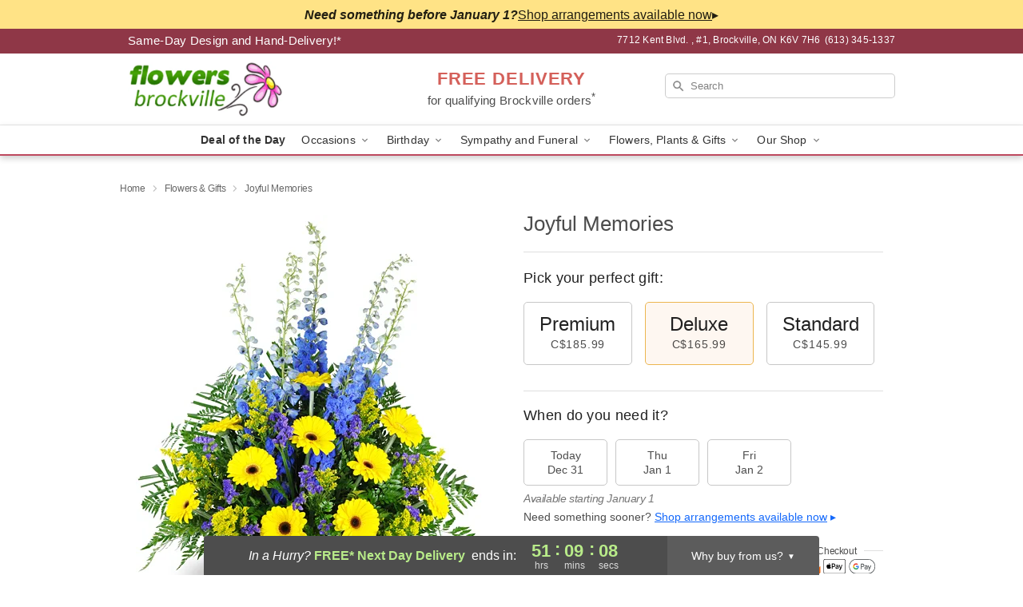

--- FILE ---
content_type: text/html; charset=UTF-8
request_url: https://www.flowersbrockville.com/flowers/joyful-memories
body_size: 22834
content:
<!DOCTYPE html>
<html lang="en">

<head>
  <meta charset="UTF-8">
<meta name="msvalidate.01" content="" />
<meta name="verify-v1" content="TfDGvSYhpJ5w_Cx-iYeTohXyDnAsDV8z05NFzPjswjs" />
<meta name="google-site-verification" content="TfDGvSYhpJ5w_Cx-iYeTohXyDnAsDV8z05NFzPjswjs" />
<meta name="y_key" content="" />
<meta http-equiv="X-UA-Compatible" content="IE=edge" />
<meta http-equiv="Cache-Control" content="max-age=86400" />
<meta name="description" content="Order Joyful Memories for delivery in Brockville. Same day delivery available from Flowers Brockville." />
<meta id="viewport" name="viewport" content="width=device-width, initial-scale=1">
<meta http-equiv="Content-Language" content="en-us" />  <link rel="preconnect" href="https://www.lovingly.com/" crossorigin> <link rel="dns-prefetch" href="https://www.lovingly.com/"><link rel="preconnect" href="https://res.cloudinary.com/" crossorigin> <link rel="dns-prefetch" href="https://res.cloudinary.com/"><link rel="preconnect" href="https://www.google.com/" crossorigin> <link rel="dns-prefetch" href="https://www.google.com/"><link rel="preconnect" href="https://fonts.gstatic.com/" crossorigin> <link rel="dns-prefetch" href="https://fonts.gstatic.com/"><link rel="preconnect" href="https://maps.google.com/" crossorigin> <link rel="dns-prefetch" href="https://maps.google.com/"><link rel="preconnect" href="https://ajax.googleapis.com/" crossorigin> <link rel="dns-prefetch" href="https://ajax.googleapis.com/"><link rel="preconnect" href="https://fonts.gstatic.com/" crossorigin> <link rel="dns-prefetch" href="https://fonts.gstatic.com/">
  
  <meta property="og:url" content="https://www.flowersbrockville.com/flowers/joyful-memories" />
<meta property="og:type" content="website" />
<meta property="og:title" content="Send Joyful Memories in Brockville, ON - Flowers Brockville" />
<meta property="og:description" content="Order Joyful Memories for delivery in Brockville. Same day delivery available from Flowers Brockville." />
 
<meta property="og:image" content="http://res.cloudinary.com/ufn/image/upload/c_pad,f_auto,h_154,w_154/iydjwppnjcpjmklmvzs1.jpg" />

<meta property="og:image:secure_url" content="https://res.cloudinary.com/ufn/image/upload/c_pad,f_auto,h_154,w_154/iydjwppnjcpjmklmvzs1.jpg" />


<!-- Twitter cards -->

<meta name="twitter:card" content="summary_large_image">
<meta name="twitter:site" content="https://www.flowersbrockville.com/flowers/joyful-memories">
<meta name="twitter:creator" content="">
<meta name="twitter:title" content="Send Joyful Memories in Brockville, ON - Flowers Brockville">
<meta name="twitter:description" content="Order Joyful Memories for delivery in Brockville. Same day delivery available from Flowers Brockville.">
<meta name="twitter:image" content="https://res.cloudinary.com/ufn/image/upload/c_pad,f_auto,h_154,w_154/iydjwppnjcpjmklmvzs1.jpg">
  
    <link rel="canonical" href="https://www.flowersbrockville.com/flowers/joyful-memories" />

  <!-- secure Fav and touch icons -->
<link rel="apple-touch-icon" sizes="57x57" href="https://res.cloudinary.com/ufn/image/upload/c_pad,h_57,w_57,fl_progressive,f_auto,q_auto/v1654277644/lovingly-logos/lovingly-favicon.ico">
<link rel="apple-touch-icon" sizes="114x114" href="https://res.cloudinary.com/ufn/image/upload/c_pad,h_114,w_114,fl_progressive,f_auto,q_auto/v1654277644/lovingly-logos/lovingly-favicon.ico">
<link rel="apple-touch-icon" sizes="72x72" href="https://res.cloudinary.com/ufn/image/upload/c_pad,h_72,w_72,fl_progressive,f_auto,q_auto/v1654277644/lovingly-logos/lovingly-favicon.ico">
<link rel="apple-touch-icon-precomposed" href="https://res.cloudinary.com/ufn/image/upload/c_pad,h_57,w_57,fl_progressive,f_auto,q_auto/v1654277644/lovingly-logos/lovingly-favicon.ico">
<link rel="shortcut icon" href="https://res.cloudinary.com/ufn/image/upload/c_scale,h_15,w_15,fl_progressive,f_auto,q_auto/v1654277644/lovingly-logos/lovingly-favicon.ico">

  <title>
    Send Joyful Memories in Brockville, ON - Flowers Brockville  </title>

    <script>
  window.storeCurrency = 'USD';
  </script>

    

<script>


var jsdata = {"gtm_code":"GTM-PTBBP8FF","site_identifier":"www.flowersbrockville.com","site_ga4_id":"G-KBRYG18G39"};

// Initialize the data layer with site identifier and optional GA4/AdWords IDs
window.dataLayer = window.dataLayer || [];
var dataLayerInit = {
  'site_identifier': jsdata.site_identifier
};

// Add GA4 ID if available
if (jsdata.site_ga4_id) {
  dataLayerInit['site_ga4_id'] = jsdata.site_ga4_id;
}

// Add AdWords conversion ID if available
if (jsdata.site_adwords_id) {
  dataLayerInit['site_adwords_id'] = jsdata.site_adwords_id;
}

window.dataLayer.push(dataLayerInit);

// Google Tag Manager
(function(w,d,s,l,i){w[l]=w[l]||[];w[l].push({'gtm.start':
new Date().getTime(),event:'gtm.js'});var f=d.getElementsByTagName(s)[0],
j=d.createElement(s),dl=l!='dataLayer'?'&l='+l:'';j.async=true;j.src=
'https://gtm.lovingly.com/gtm.js?id='+i+dl;f.parentNode.insertBefore(j,f);
})(window,document,'script','dataLayer',jsdata.gtm_code);
// End Google Tag Manager

</script>
  <link rel='stylesheet' href='/css/theme/gambit/gambit_single-product.css?v=1766005254'></link><link rel='preload' href='/css/theme/gambit/gambit_master.css?v=1766005254' as='style' onload='this.onload=null;this.rel="stylesheet"'></link><link rel='preload' href='/css/theme/gambit/gambit_skin_white_raspberry.css?v=1766005254' as='style' onload='this.onload=null;this.rel="stylesheet"'></link>
  
    <script type="application/ld+json">
{
    "@context": "https://schema.org",
    "@type": "Florist",
    "@id": "https://www.flowersbrockville.com#business",
    "name": "Flowers Brockville",
    "url": "https://www.flowersbrockville.com",
    "legalName": "Flowers Brockville Inc",
    "description": "Order Joyful Memories for delivery in Brockville. Same day delivery available from Flowers Brockville.",
    "logo": "https://res.cloudinary.com/ufn/image/upload/v1427471835/shop-logos/flowers-brockville-logo.gif",
    "image": [
        "https://res.cloudinary.com/ufn/image/upload/v1487123135/thor_splash/spring/Spring_Mobile.jpg"
    ],
    "priceRange": "$$",
    "telephone": "+16133451337",
    "email": "wecare@flowersbrockville.com",
    "currenciesAccepted": "CAD",
    "acceptedPaymentMethod": [
        "Cash",
        "CreditCard"
    ],
    "foundingDate": "1992",
    "address": {
        "@type": "PostalAddress",
        "streetAddress": "7712 Kent Blvd. , #1",
        "addressLocality": "Brockville",
        "addressRegion": "ON",
        "postalCode": "K6V 7H6",
        "addressCountry": "CA"
    },
    "geo": {
        "@type": "GeoCoordinates",
        "latitude": 44.598991,
        "longitude": -75.705719
    },
    "hasMap": "https://www.google.com/maps/dir/?api=1\u0026destination=44.59899100,-75.70571900\u0026travelmode=driving",
    "openingHours": [
        "Mo 09:00:00-17:00:00",
        "Tu 09:00:00-17:00:00",
        "We 09:00:00-17:00:00",
        "Th 09:00:00-17:00:00",
        "Fr 09:00:00-17:00:00",
        "Sa 09:00:00-15:00:00"
    ],
    "sameAs": [
        "https://g.page/r/CWiZg5mZHOkMEBM/review",
        "https://www.facebook.com/profile.php?id=100063747450676\u0026locale=en_GB",
        "https://g.page/r/CWiZg5mZHOkMEBM"
    ],
    "contactPoint": {
        "@type": "ContactPoint",
        "contactType": "customer service",
        "telephone": "+16133451337",
        "email": "wecare@flowersbrockville.com",
        "areaServed": "Brockville ON",
        "availableLanguage": [
            "English"
        ]
    },
    "areaServed": {
        "@type": "AdministrativeArea",
        "name": "Brockville, ON"
    },
    "makesOffer": [
        {
            "@type": "Offer",
            "name": "Florist\u0027s Choice Daily Deal",
            "price": "44.95",
            "priceCurrency": "CAD",
            "availability": "https://schema.org/InStock",
            "url": "https://www.flowersbrockville.com/flowers/florists-choice-daily-deal"
        },
        {
            "@type": "Offer",
            "name": "Same-Day Flower Delivery Service",
            "price": "0.00",
            "priceCurrency": "CAD",
            "availability": "https://schema.org/InStock",
            "url": "https://www.flowersbrockville.com/delivery-policy"
        }
    ]
}
</script>

  
</head>

<body class="body
             white-skin">
    
<!-- Google Tag Manager (noscript) -->
<noscript><iframe src="https://gtm.lovingly.com/ns.html?id=GTM-PTBBP8FF"
height="0" width="0" style="display:none;visibility:hidden"></iframe></noscript>
<!-- End Google Tag Manager (noscript) -->

  <a class="main-content-link" href="#maincontent">Skip to main content</a>

  <div id="covidModal" role="dialog" aria-label="Covid-19 Modal" class="reveal-modal animated medium covid-modal" data-reveal>

  <p>For our<strong> freshest, most beautiful blooms, please shop our <a href="/flowers/florists-choice-daily-deal" title="Deal of the Day">Florist’s Choice</a> options,</strong> as we may be experiencing
      delays in receiving shipments of certain flower types.
  </p>

  <p>Please note that for all other orders, we may need to replace stems so we can deliver the freshest bouquet possible, and we may have to use a different vase.</p>

  <p>We promise to always deliver a  <strong>fresh, beautiful, and completely one-of-a-kind gift</strong> of the same or greater value as what you selected.<p>

  <p>Deliveries may also be impacted by COVID-19 restrictions. Rest assured that we are taking all recommended precautions to ensure customer satisfaction and safety.
    <br>
    <br>
    Delivery impacts may include:</p>
  <ul>
    <li>Restricted deliveries to hospitals or nursing homes </li>
    <li>Restricted deliveries to office buildings </li>
    <li>Restricted access to certain regional areas</li>
  </ul>

  <p>In addition, we may be using “no contact” delivery procedures. After confirming that the
    recipient is available to accept, their gift will be left at the door and the delivery driver will step back a
    safe distance to ensure they receive their gift.</p>

  <p>Please see our <a href="/about-us" aria-label="About Us">About Us</a> page for more details. We appreciate
        your understanding and support!</p>

  <a class="close-reveal-modal" aria-label="Close Covid-19 modal" tabindex="0" role="button">&#215;</a>

</div>

<div id="deliveryLaterModal" role="dialog" aria-label="Delivery Later Modal" aria-modal="true" class="reveal-modal animated medium covid-modal delivery-later-modal" data-reveal>

  <img class="delivery-later-modal__logo b-lazy" src="[data-uri]" data-src="https://res.cloudinary.com/ufn/image/upload/v1586371085/gift-now-logo_xqjmjz.svg" alt="Gift Now, Deliver Later logo">

  <div id="delivery-later-title" class="delivery-later-modal-title">Gift Now, Deliver Later</div>

  <p class="delivery-later-modal-subtitle">With <strong>Gift Now, Deliver Later</strong>, you'll send smiles twice! Here's how:</p>
  <img class="delivery-later-modal__small-image b-lazy" src="[data-uri]" data-src="https://res.cloudinary.com/ufn/image/upload/v1675263741/gift-card_yjh09i.svg" alt="Gift Card Logo">
  <p class="delivery-later-modal__instructions-copy">SMILE 1
  </p>
  <p>When you complete your purchase, your lucky recipient will instantly receive a surprise email that includes your card message and a picture of the flowers you chose.</p>
  <img class="delivery-later-modal__small-image b-lazy" src="[data-uri]" data-src="https://res.cloudinary.com/ufn/image/upload/v1675263852/Flowers_gsren6.svg" alt="Flowers logo">
  <p class="delivery-later-modal__instructions-copy">SMILE 2</p>

  <p>As soon as possible (usually within two weeks), we'll contact your recipient to schedule delivery of their gorgeous floral gift. Trust us, it'll be worth the wait! </p>

  <a class="close-reveal-modal" aria-label="Close Gift Now, Deliver Later modal" tabindex="0" role="button">&#215;</a>

</div>

<div id="alcoholModal" role="dialog" aria-label="Alcohol Modal" aria-modal="true" class="reveal-modal animated medium covid-modal" data-reveal>

  <p id="alcohol-modal-title"><strong>Wine for every occasion</strong></p>

  <p>We offer a wide-selection of premium wines to perfectly pair with your floral gift.</p>

  <p>Ordering a bottle (or two!) from our site is easy. Just make sure that:</p>
  <ul>
    <li>You're 21 or older</li>
    <li>The person picking up or receiving the delivery is 21 or older</li>
  </ul>

  <a class="close-reveal-modal" aria-label="Close alcohol modal" tabindex="0" role="button">&#215;</a>

</div>      <!-- Hidden trigger link for the modal -->
    <a href="#" data-reveal-id="coupon-modal" style="display: none;">Open Coupon Details</a>

    <div id="coupon-modal" class="reveal-modal animated small" data-reveal role="dialog" aria-label="coupon-modal-title" aria-modal="true">
        <div class="coupon-modal-content">
            <div class="coupon-modal-close">
                <div class="close-icon">
                    <a class="close-reveal-modal" aria-label="Close modal" tabindex="0" role="button">&#215;</a>
                </div>
            </div>
            <div class="coupon-modal-text">
                <p id="coupon-modal-title" class="banner-modal-content"></p>
            </div>
        </div>
    </div>

    <script>
        window.couponData = [];
    </script>

 
  
  
    <header id="stickyHeader">
      <div class="covid-banner-wrapper">
    <div class="covid-banner-outer">
        
        <div class="covid-banner-container">
            <div class="covid-banner-scroll">
                
                                <div class="covid-banner mobile-padding">
                    <strong>Need something before January 1?</strong>
                    <a href="/overrideexclusivetheme" class="fc-redirect" title="Shop arrangements available now"></a>
                    <a href="/overrideexclusivetheme" class="arrow" id="arrow">▸</a>
                </div>
                
                               
            </div>
        </div>

            </div>
</div> 
      <div class="header__top-banner theme__background-color--dark">
        <div class="row">

          <div class="sticky__content">

            <!-- Sticky content -->
            <div class="sticky__store-name">
              <a class="JSVAR__lovingly-exclusive-override-slug" href="/" title="Flowers Brockville - Brockville Flower Delivery" notranslate>
                Flowers Brockville              </a>
            </div>
            <div class="sticky__assurance">100% Florist-Designed and Hand-Delivered!</div>

          </div>

          <div class="header__text-container">
            <!-- Non-sticky content -->
            <div class="header__established">
              <a class="JSVAR__lovingly-exclusive-override-slug" href="/delivery-policy#:~:text=Same%20Day%20Delivery,-%3A" aria-label="Delivery Policy" title="Same-Day Design and Hand-Delivery!" target="_blank">
                Same-Day Design and Hand-Delivery!*
              </a>
            </div>

            <div class="header__phone-address">
                              <span id="store_address" style="margin-right: 5px;"> 
                  7712 Kent Blvd. , 
                  #1,                  Brockville, 
                  ON 
                  K6V 7H6 
                </span>
                <span id="store_phone"> 
                  (613) 345-1337 
                </span>
                          </div>
          </div>

        </div>

      </div>

      <div class="header__solid-skin-container">

        <div class="row header__container">

          <div class="header">

            <!-- Left column -->
<div class="hide-for-small header__logo-container ieLogoContainer">

  <div>

    <a href="/" aria-label="Flowers Brockville" class="JSVAR__lovingly-exclusive-override-slug header__logo-image-container header__logo-text" id="fittext1" title="Flowers Brockville - Brockville Flower Delivery">

      <figure><img loading="eager" alt="Flower delivery in Brockville ON image" src="https://res.cloudinary.com/ufn/image/upload/c_pad,f_auto,q_auto,fl_progressive/flowers-brockville-logo" /><figcaption>Flowers Brockville - Flower Delivery in Brockville, ON</figcaption></figure>
    </a>
  </div>

</div>
            <!-- Center column -->
<div class="hide-for-small free-delivery__container ">

  
  <div class="free-delivery">

      <a href="#" title="Free Delivery Disclaimer" data-reveal-id="free-delivery-disclaimer"><strong>FREE DELIVERY</strong> <span>for qualifying Brockville orders<sup>*</sup></span></a>
  </div>

  
</div>

            <!-- Right column -->
            <div class="hide-for-small header__right-column logo_vert_align ">

              <!-- Search Bar -->
<div class="search__container ">
  
  <form action="/categories/searchProds" role="search" class="search-form" id="search-form-desktop" method="get" accept-charset="utf-8">
  <input name="sr" class="search-field search-input left" aria-label="Search" placeholder="Search" id="search-input-gambit-desktop" type="text"/>
  <input type="hidden" name="s_en" id="search-endesktop"/>
  <input class="hide" aria-hidden="1" type="submit" value="Submit Search Form"/>
  <label class="placeholder-label" id="search-placeholder-fallback-desktop">Search</label>

</form>
</div><!--/search__container-->

            </div>

          </div>

        </div>

      </div>

      <!-- NAVIGATION -->
      
<section class="mobile-navigation-bar" id="mobile-navigation-bar">
  <div class="mobile-navigation-bar__toggle hide-mobile-nav">
    <div id="toggle-nav" class="hamburger hamburger--squeeze js-hamburger">
      <div class="hamburger-box">
        <div class="hamburger-inner"></div>
      </div>
    </div>
  </div>
  <div class="mobile-navigation-bar__name hide-mobile-nav">
    <a class="JSVAR__lovingly-exclusive-override-slug" title="Flowers Brockville" href="/">
      Flowers Brockville    </a>
  </div>
  <div class="mobile-navigation-bar__right-section hide-mobile-nav">
    <button id="searchIcon" type="submit" alt="Open search input">
    <img width="19" height="19" alt="search glass icon"
        src="https://res.cloudinary.com/ufn/image/upload/w_19,h_19,f_auto,q_auto/v1472224554/storefront_assets/search.png" />
</button>
    <!-- Back button : id backNext -->
<div class="back-next-button__container" id="backNext">
    <button type="button" role="button"  class="back-next-button" id="navBackButton">
        <img height="auto" src="https://res.cloudinary.com/ufn/image/upload/v1570470309/arrow_upward-24px_gjozgt.svg"
            alt="Back arrow" />
    </button>
</div>  </div>

  <div id="mobileSearchContainer" class="search-form__container hide-mobile-nav">
    <!-- Search Bar -->
<div class="search__container ">
  
  <form action="/categories/searchProds" role="search" class="search-form" id="search-form-mobile" method="get" accept-charset="utf-8">
  <input name="sr" class="search-field search-input left" aria-label="Search" placeholder="Search" id="search-input-gambit-mobile" type="text"/>
  <input type="hidden" name="s_en" id="search-enmobile"/>
  <input class="hide" aria-hidden="1" type="submit" value="Submit Search Form"/>
  <label class="placeholder-label" id="search-placeholder-fallback-mobile">Search</label>

</form>
</div><!--/search__container-->
  </div>

  <div class="mobile-navigation__side-list hide-mobile-nav" id="mobile-nav-sidebar">
    <ul>
      <li class="sr-only">Nav Menu</li>
    </ul>
  </div>

  <div role="navigation" id="mobile-nav-content" class="mobile-navigation__main-list hide-mobile-nav">
    <ul>
      <!-- DEAL OF THE DAY -->
      <li class="mobile-navigation__list-item promoted-product-link">
        <a href="/flowers/florists-choice-daily-deal" title="View Deal of the Day Product" class="mobile-navigation__deal-link JSVAR__lovingly-exclusive-override-slug" aria-label="Deal of the Day">Deal of the Day</a>      </li>

      <!-- FEATURED CATEGORY -->
      
            
      <li class="mobile-navigation__list-item mobile-navigation__has-dropdown">
        <button type="button" role="button" aria-haspopup="true" aria-expanded="false" class="mobile-navigation__dropdown-button"
          data-ul="occasions">Occasions          <svg role="presentation" class="right-carat" xmlns="http://www.w3.org/2000/svg" width="24" height="24" viewBox="0 0 24 24">
            <path data-name="Path 731" d="M8.59,16.59,13.17,12,8.59,7.41,10,6l6,6-6,6Z" fill="#000" ></path>
            <path data-name="Path 732" d="M0,0H24V24H0Z" fill="none" ></path>
          </svg>
        </button>
        <ul id="occasions">
          
<ul class="navigation__dropdown-list split-column"><li><a href="/winter" title="Visit the Winter category" class="">Winter</a></li><li><a href="/birthday" title="Visit the Birthday category" class="">Birthday</a></li><li><a href="/sympathy-and-funeral" title="Visit the Sympathy and Funeral category" class="">Sympathy and Funeral</a></li><li><a href="/any-occasion" title="Visit the Any Occasion category" class="">Any Occasion</a></li><li><a href="/love-and-romance" title="Visit the Love and Romance category" class="">Love and Romance</a></li><li><a href="/thinking-of-you" title="Visit the Thinking of You category" class="">Thinking of You</a></li><li><a href="/im-sorry-flowers" title="Visit the I'm Sorry Flowers category" class="">I'm Sorry Flowers</a></li><li><a href="/new-baby" title="Visit the New Baby category" class="">New Baby</a></li><li><a href="/get-well" title="Visit the Get Well category" class="">Get Well</a></li><li><a href="/anniversary" title="Visit the Anniversary category" class="">Anniversary</a></li><li><a href="/just-because" title="Visit the Just Because category" class="">Just Because</a></li><li><a href="/thank-you" title="Visit the Thank You category" class="">Thank You</a></li><li><a href="/congratulations" title="Visit the Congratulations category" class="">Congratulations</a></li><li><a href="/business-gifting" title="Visit the Business Gifting category" class="">Business Gifting</a></li></ul>
        </ul>
      </li>
            
      <li class="mobile-navigation__list-item mobile-navigation__has-dropdown">
        <button type="button" role="button" aria-haspopup="true" aria-expanded="false" class="mobile-navigation__dropdown-button"
          data-ul="birthday">Birthday          <svg role="presentation" class="right-carat" xmlns="http://www.w3.org/2000/svg" width="24" height="24" viewBox="0 0 24 24">
            <path data-name="Path 731" d="M8.59,16.59,13.17,12,8.59,7.41,10,6l6,6-6,6Z" fill="#000" ></path>
            <path data-name="Path 732" d="M0,0H24V24H0Z" fill="none" ></path>
          </svg>
        </button>
        <ul id="birthday">
          
<ul class="navigation__dropdown-list "><li><a href="/birthday" title="Visit the All Birthday category" class="">All Birthday</a></li><li><a href="/birthday-for-friend" title="Visit the Birthday for Friend category" class="">Birthday for Friend</a></li><li><a href="/birthday-for-her" title="Visit the Birthday for Her category" class="">Birthday for Her</a></li><li><a href="/birthday-for-mom" title="Visit the Birthday for Mom category" class="">Birthday for Mom</a></li><li><a href="/birthday-for-colleague" title="Visit the Birthday for Colleague category" class="">Birthday for Colleague</a></li><li><a href="/birthday-for-him" title="Visit the Birthday for Him category" class="">Birthday for Him</a></li></ul>
        </ul>
      </li>
            
      <li class="mobile-navigation__list-item mobile-navigation__has-dropdown">
        <button type="button" role="button" aria-haspopup="true" aria-expanded="false" class="mobile-navigation__dropdown-button"
          data-ul="sympathy_and_funeral">Sympathy and Funeral          <svg role="presentation" class="right-carat" xmlns="http://www.w3.org/2000/svg" width="24" height="24" viewBox="0 0 24 24">
            <path data-name="Path 731" d="M8.59,16.59,13.17,12,8.59,7.41,10,6l6,6-6,6Z" fill="#000" ></path>
            <path data-name="Path 732" d="M0,0H24V24H0Z" fill="none" ></path>
          </svg>
        </button>
        <ul id="sympathy_and_funeral">
          
<ul class="navigation__dropdown-list split-column"><li><a href="/sympathy-and-funeral" title="Visit the All Sympathy and Funeral category" class="">All Sympathy and Funeral</a></li><li><a href="/funeral-sprays-and-wreaths" title="Visit the Funeral Sprays and Wreaths category" class="">Funeral Sprays and Wreaths</a></li><li><a href="/funeral-service-flowers" title="Visit the Funeral Service Flowers category" class="">Funeral Service Flowers</a></li><li><a href="/sympathy-for-home-or-office" title="Visit the Sympathy for Home or Office category" class="">Sympathy for Home or Office</a></li><li><a href="/sympathy-plants" title="Visit the Sympathy Plants category" class="">Sympathy Plants</a></li><li><a href="/loss-of-a-pet" title="Visit the Loss of a Pet category" class="">Loss of a Pet</a></li></ul>
        </ul>
      </li>
            
      <li class="mobile-navigation__list-item mobile-navigation__has-dropdown">
        <button type="button" role="button" aria-haspopup="true" aria-expanded="false" class="mobile-navigation__dropdown-button"
          data-ul="flowers__plants___gifts">Flowers, Plants & Gifts          <svg role="presentation" class="right-carat" xmlns="http://www.w3.org/2000/svg" width="24" height="24" viewBox="0 0 24 24">
            <path data-name="Path 731" d="M8.59,16.59,13.17,12,8.59,7.41,10,6l6,6-6,6Z" fill="#000" ></path>
            <path data-name="Path 732" d="M0,0H24V24H0Z" fill="none" ></path>
          </svg>
        </button>
        <ul id="flowers__plants___gifts">
          
<ul class="navigation__dropdown-list triple-column"><li class="navigation__subnav-list"><div class="navigation__dropdown-title">Flower Type</div><ul class="navigation__dropdown-list"><li><a href="/tulips" title="Visit the Tulips category" class="">Tulips</a></li><li><a href="/lilies" title="Visit the Lilies category" class="">Lilies</a></li><li><a href="/roses" title="Visit the Roses category" class="">Roses</a></li></ul></li><li class="navigation__subnav-list"><div class="navigation__dropdown-title">Plants</div><ul class="navigation__dropdown-list"><li><a href="/green-plants" title="Visit the Green Plants category" class="">Green Plants</a></li></ul></li><li class="navigation__subnav-list"><div class="navigation__dropdown-title">Color</div><ul class="navigation__dropdown-list"><li><a href="/purple" title="Visit the Purple category" class="">Purple</a></li><li><a href="/pink" title="Visit the Pink category" class="">Pink</a></li><li><a href="/mixed" title="Visit the Mixed category" class="">Mixed</a></li><li><a href="/yellow" title="Visit the Yellow category" class="">Yellow</a></li><li><a href="/white" title="Visit the White category" class="">White</a></li><li><a href="/green" title="Visit the Green category" class="">Green</a></li><li><a href="/orange" title="Visit the Orange category" class="">Orange</a></li><li><a href="/red" title="Visit the Red category" class="">Red</a></li></ul></li><li class="navigation__subnav-list"><div class="navigation__dropdown-title">Collections</div><ul class="navigation__dropdown-list"><li><a href="/gift-bundles" title="Visit the Gift Bundles category" class="">Gift Bundles</a></li></ul></li><li class="navigation__subnav-list"><div class="navigation__dropdown-title">By Price</div><ul class="navigation__dropdown-list"><li><a href="/flowers-under-50" title="Visit the Flowers Under $50 category" class="">Flowers Under $50</a></li><li><a href="/flowers-50-to-60" title="Visit the Flowers $50 to $60 category" class="">Flowers $50 to $60</a></li><li><a href="/flowers-60-to-80" title="Visit the Flowers $60 to $80 category" class="">Flowers $60 to $80</a></li><li><a href="/flowers-over-80" title="Visit the Flowers Over $80 category" class="">Flowers Over $80</a></li></ul></li></ul>
        </ul>
      </li>
      
      <li class="mobile-navigation__list-item mobile-navigation__has-dropdown">
        <button type="button" role="button" aria-haspopup="true" aria-expanded="false" data-ul="our-shop" class="mobile-navigation__dropdown-button" title="Learn more about our shop">
          OUR SHOP
          <svg role="presentation" class="right-carat" xmlns="http://www.w3.org/2000/svg" width="24" height="24" viewBox="0 0 24 24">
            <path id="Path_731" data-name="Path 731" d="M8.59,16.59,13.17,12,8.59,7.41,10,6l6,6-6,6Z" fill="#000" />
            <path id="Path_732" data-name="Path 732" d="M0,0H24V24H0Z" fill="none" />
          </svg>
        </button>
        <ul id="our-shop">
          <li><a title="Visit Testimonials" href="/testimonials">Testimonials</a></li><li><a title="Visit Delivery Policy" href="/delivery-policy">Delivery Policy</a></li>          <li>
            <a href="/about-us">About Us</a>          </li>
          
                      <div class="navigation__dropdown-title">Flower Delivery</div>
            <ul class="navigation__dropdown-list">
              <li><a title="Flower Delivery in Brockville, ON" aria-label="Flower Delivery in Brockville, ON" href="/">Brockville, ON</a></li><li><a title="Flower Delivery in Elizabethtown, ON" aria-label="Flower Delivery in Elizabethtown, ON" href="/flower-delivery/on/elizabethtown">Elizabethtown, ON</a></li>            </ul>
                    
        </ul>
      </li>

    </ul>
  </div>

  <!-- Mobile View -->
<div role="timer" class="countdown-timer__mobile show-for-small hide-force" id="countdownTimerv2ContainerMobile">
    <a href="#" title="Free Delivery Disclaimer" data-reveal-id="free-delivery-disclaimer">
        <div class="inner">

      <strong>
                <span class="free-tag">FREE*</span>
                <span id="deliveryDayTextMobile"></span>
      </strong>

      <div class="right-side-timer">
        <span class="small">&nbsp;Ends in:&nbsp;</span>
        <div id="countdownTimerv2Mobile" class="timer-mobile" notranslate></div>
      </div>
    </div>

      </a>
  </div>
</section>
<nav role="navigation" class="navigation theme__border-color--medium"
  id="topbar">
  <ul class="navigation__main-list">

    <!-- DEAL OF THE DAY -->
    <li class="navigation__main-link no-dropdown promoted-product-link">
      <strong>
        <a href="/flowers/florists-choice-daily-deal" title="View Deal of the Day Product" class="navigation__main-link-item JSVAR__lovingly-exclusive-override-slug" aria-label="Deal of the Day">Deal of the Day</a>      </strong>
    </li>

    <!-- FEATURED CATEGORY -->
    
          
      <!-- Inject Sympathy Funeral category into this place -->
                                  <!-- <li class="navigation__main-link no-dropdown"> -->
                      <!-- </li> -->
              
      <li class="navigation__main-link navigation__has-dropdown">
        <button type="button" role="button" aria-haspopup="true" aria-expanded="false" class="navigation__main-link-item">Occasions <img
            class="b-lazy carat" src=[data-uri]
            data-src="https://res.cloudinary.com/ufn/image/upload/v1571166165/down-carat_lpniwv"
            alt="Dropdown down carat" /></button>
        <div class="navigation__dropdown">
          <div class="navigation__dropdown-content">
            <div class="navigation__dropdown-list-wrapper">
              <div class="navigation__dropdown-title">Occasions</div>
              
<ul class="navigation__dropdown-list split-column"><li><a href="/winter" title="Visit the Winter category" class="">Winter</a></li><li><a href="/birthday" title="Visit the Birthday category" class="">Birthday</a></li><li><a href="/sympathy-and-funeral" title="Visit the Sympathy and Funeral category" class="">Sympathy and Funeral</a></li><li><a href="/any-occasion" title="Visit the Any Occasion category" class="">Any Occasion</a></li><li><a href="/love-and-romance" title="Visit the Love and Romance category" class="">Love and Romance</a></li><li><a href="/thinking-of-you" title="Visit the Thinking of You category" class="">Thinking of You</a></li><li><a href="/im-sorry-flowers" title="Visit the I'm Sorry Flowers category" class="">I'm Sorry Flowers</a></li><li><a href="/new-baby" title="Visit the New Baby category" class="">New Baby</a></li><li><a href="/get-well" title="Visit the Get Well category" class="">Get Well</a></li><li><a href="/anniversary" title="Visit the Anniversary category" class="">Anniversary</a></li><li><a href="/just-because" title="Visit the Just Because category" class="">Just Because</a></li><li><a href="/thank-you" title="Visit the Thank You category" class="">Thank You</a></li><li><a href="/congratulations" title="Visit the Congratulations category" class="">Congratulations</a></li><li><a href="/business-gifting" title="Visit the Business Gifting category" class="">Business Gifting</a></li></ul>            </div>
            <div class="navigation__dropdown-divider"></div>
            <div class="navigation__dropdown-promo">
              <a href="/flowers/florists-choice-daily-deal" class="navigation__dropdown-promo-link" aria-label="Deal of the Day"><img alt="Your expert designer will create a unique hand-crafted arrangement." width="304" height="140" src="https://res.cloudinary.com/ufn/image/upload/f_auto,q_auto,fl_progressive,w_304,h_140/Covid-Desktop-Nav-Banner_ynp9ab"></a>            </div>
          </div>
        </div>
      </li>
          
      <!-- Inject Sympathy Funeral category into this place -->
                                  <!-- <li class="navigation__main-link no-dropdown"> -->
                      <!-- </li> -->
              
      <li class="navigation__main-link navigation__has-dropdown">
        <button type="button" role="button" aria-haspopup="true" aria-expanded="false" class="navigation__main-link-item">Birthday <img
            class="b-lazy carat" src=[data-uri]
            data-src="https://res.cloudinary.com/ufn/image/upload/v1571166165/down-carat_lpniwv"
            alt="Dropdown down carat" /></button>
        <div class="navigation__dropdown">
          <div class="navigation__dropdown-content">
            <div class="navigation__dropdown-list-wrapper">
              <div class="navigation__dropdown-title">Birthday</div>
              
<ul class="navigation__dropdown-list split-column"><li><a href="/birthday" title="Visit the All Birthday category" class="">All Birthday</a></li><li><a href="/birthday-for-friend" title="Visit the Birthday for Friend category" class="">Birthday for Friend</a></li><li><a href="/birthday-for-her" title="Visit the Birthday for Her category" class="">Birthday for Her</a></li><li><a href="/birthday-for-mom" title="Visit the Birthday for Mom category" class="">Birthday for Mom</a></li><li><a href="/birthday-for-colleague" title="Visit the Birthday for Colleague category" class="">Birthday for Colleague</a></li><li><a href="/birthday-for-him" title="Visit the Birthday for Him category" class="">Birthday for Him</a></li></ul>            </div>
            <div class="navigation__dropdown-divider"></div>
            <div class="navigation__dropdown-promo">
              <a href="/flowers/florists-choice-daily-deal" class="navigation__dropdown-promo-link" aria-label="Deal of the Day"><img alt="Your expert designer will create a unique hand-crafted arrangement." width="304" height="140" src="https://res.cloudinary.com/ufn/image/upload/f_auto,q_auto,fl_progressive,w_304,h_140/Covid-Desktop-Nav-Banner_ynp9ab"></a>            </div>
          </div>
        </div>
      </li>
          
      <!-- Inject Sympathy Funeral category into this place -->
                                  <!-- <li class="navigation__main-link no-dropdown"> -->
                      <!-- </li> -->
              
      <li class="navigation__main-link navigation__has-dropdown">
        <button type="button" role="button" aria-haspopup="true" aria-expanded="false" class="navigation__main-link-item">Sympathy and Funeral <img
            class="b-lazy carat" src=[data-uri]
            data-src="https://res.cloudinary.com/ufn/image/upload/v1571166165/down-carat_lpniwv"
            alt="Dropdown down carat" /></button>
        <div class="navigation__dropdown">
          <div class="navigation__dropdown-content">
            <div class="navigation__dropdown-list-wrapper">
              <div class="navigation__dropdown-title">Sympathy and Funeral</div>
              
<ul class="navigation__dropdown-list split-column"><li><a href="/sympathy-and-funeral" title="Visit the All Sympathy and Funeral category" class="">All Sympathy and Funeral</a></li><li><a href="/funeral-sprays-and-wreaths" title="Visit the Funeral Sprays and Wreaths category" class="">Funeral Sprays and Wreaths</a></li><li><a href="/funeral-service-flowers" title="Visit the Funeral Service Flowers category" class="">Funeral Service Flowers</a></li><li><a href="/sympathy-for-home-or-office" title="Visit the Sympathy for Home or Office category" class="">Sympathy for Home or Office</a></li><li><a href="/sympathy-plants" title="Visit the Sympathy Plants category" class="">Sympathy Plants</a></li><li><a href="/loss-of-a-pet" title="Visit the Loss of a Pet category" class="">Loss of a Pet</a></li></ul>            </div>
            <div class="navigation__dropdown-divider"></div>
            <div class="navigation__dropdown-promo">
              <a href="/flowers/florists-choice-daily-deal" class="navigation__dropdown-promo-link" aria-label="Deal of the Day"><img alt="Your expert designer will create a unique hand-crafted arrangement." width="304" height="140" src="https://res.cloudinary.com/ufn/image/upload/f_auto,q_auto,fl_progressive,w_304,h_140/Covid-Desktop-Nav-Banner_ynp9ab"></a>            </div>
          </div>
        </div>
      </li>
          
      <!-- Inject Sympathy Funeral category into this place -->
                                  <!-- <li class="navigation__main-link no-dropdown"> -->
                      <!-- </li> -->
              
      <li class="navigation__main-link navigation__has-dropdown">
        <button type="button" role="button" aria-haspopup="true" aria-expanded="false" class="navigation__main-link-item">Flowers, Plants & Gifts <img
            class="b-lazy carat" src=[data-uri]
            data-src="https://res.cloudinary.com/ufn/image/upload/v1571166165/down-carat_lpniwv"
            alt="Dropdown down carat" /></button>
        <div class="navigation__dropdown">
          <div class="navigation__dropdown-content">
            <div class="navigation__dropdown-list-wrapper">
              <div class="navigation__dropdown-title"></div>
              
<ul class="navigation__dropdown-list triple-column"><li class="navigation__subnav-list"><div class="navigation__dropdown-title">Flower Type</div><ul class="navigation__dropdown-list"><li><a href="/tulips" title="Visit the Tulips category" class="">Tulips</a></li><li><a href="/lilies" title="Visit the Lilies category" class="">Lilies</a></li><li><a href="/roses" title="Visit the Roses category" class="">Roses</a></li></ul></li><li class="navigation__subnav-list"><div class="navigation__dropdown-title">Plants</div><ul class="navigation__dropdown-list"><li><a href="/green-plants" title="Visit the Green Plants category" class="">Green Plants</a></li></ul></li><li class="navigation__subnav-list"><div class="navigation__dropdown-title">Color</div><ul class="navigation__dropdown-list"><li><a href="/purple" title="Visit the Purple category" class="">Purple</a></li><li><a href="/pink" title="Visit the Pink category" class="">Pink</a></li><li><a href="/mixed" title="Visit the Mixed category" class="">Mixed</a></li><li><a href="/yellow" title="Visit the Yellow category" class="">Yellow</a></li><li><a href="/white" title="Visit the White category" class="">White</a></li><li><a href="/green" title="Visit the Green category" class="">Green</a></li><li><a href="/orange" title="Visit the Orange category" class="">Orange</a></li><li><a href="/red" title="Visit the Red category" class="">Red</a></li></ul></li><li class="navigation__subnav-list"><div class="navigation__dropdown-title">Collections</div><ul class="navigation__dropdown-list"><li><a href="/gift-bundles" title="Visit the Gift Bundles category" class="">Gift Bundles</a></li></ul></li><li class="navigation__subnav-list"><div class="navigation__dropdown-title">By Price</div><ul class="navigation__dropdown-list"><li><a href="/flowers-under-50" title="Visit the Flowers Under $50 category" class="">Flowers Under $50</a></li><li><a href="/flowers-50-to-60" title="Visit the Flowers $50 to $60 category" class="">Flowers $50 to $60</a></li><li><a href="/flowers-60-to-80" title="Visit the Flowers $60 to $80 category" class="">Flowers $60 to $80</a></li><li><a href="/flowers-over-80" title="Visit the Flowers Over $80 category" class="">Flowers Over $80</a></li></ul></li></ul>            </div>
            <div class="navigation__dropdown-divider"></div>
            <div class="navigation__dropdown-promo">
              <a href="/flowers/florists-choice-daily-deal" class="navigation__dropdown-promo-link" aria-label="Deal of the Day"><img alt="Your expert designer will create a unique hand-crafted arrangement." width="304" height="140" src="https://res.cloudinary.com/ufn/image/upload/f_auto,q_auto,fl_progressive,w_304,h_140/Covid-Desktop-Nav-Banner_ynp9ab"></a>            </div>
          </div>
        </div>
      </li>
    
    <li class="navigation__main-link navigation__has-dropdown navigation__cms-dropdown split-column">
      <button type="button" role="button" aria-haspopup="true" aria-expanded="false" class="navigation__main-link-item">Our Shop <img class="b-lazy carat"
          src=[data-uri]
          data-src="https://res.cloudinary.com/ufn/image/upload/v1571166165/down-carat_lpniwv"
          alt="Dropdown down carat" /></button>
      <div class="navigation__dropdown">
        <div class="navigation__dropdown-content geo-landing">
          <ul class="navigation__dropdown-list cms-column">
            <li>
              <a href="/about-us" title="About our shop">About Us</a>            </li>
            <li>
              <a href="/delivery-policy" aria-label="Delivery Policy">Delivery &amp; Substitution
                Policy</a>
            </li>
            <li>
              <a href="/flowers" aria-label="All Flowers & Gifts">All Flowers & Gifts</a>
            </li>
            <li><a title="Visit Testimonials" aria-label="Visit Testimonials" href="/testimonials">Testimonials</a></li>          </ul>
                        <div class="navigation__dropdown-title geo-landing-locations">
                Flower Delivery
                <ul class="navigation__dropdown-list">
                <li><a title="Flower Delivery in Brockville, ON" aria-label="Flower Delivery in Brockville, ON" href="/">Brockville, ON</a></li><li><a title="Flower Delivery in Elizabethtown, ON" aria-label="Flower Delivery in Elizabethtown, ON" href="/flower-delivery/on/elizabethtown">Elizabethtown, ON</a></li>                </ul>
              </div>
            
          <div class="navigation__dropdown-divider"></div>
          <div class="navigation__dropdown-promo">
            <a href="/flowers/florists-choice-daily-deal" class="navigation__dropdown-promo-link" aria-label="Deal of the Day"><img alt="Your expert designer will create a unique hand-crafted arrangement." width="304" height="140" src="https://res.cloudinary.com/ufn/image/upload/f_auto,q_auto,fl_progressive,w_304,h_140/Covid-Desktop-Nav-Banner_ynp9ab"></a>          </div>
        </div>
      </div>
    </li>

  </ul>

</nav>
    </header>
    <!-- End solid header container -->

    <!-- Desktop Version -->
<div role="timer" class="countdown-timer hide-for-small hide-force" id="countdownTimerv2ContainerDesktop">
  <div class="countdown-timer__top-container" id="toggleBlock">
    <div class="timer-container">
      <div class="inner">
        <div class="text">
          <em>
            <span id="deliveryDayPreText"></span>
          </em> 
            <strong>
            FREE*            <span id="deliveryDayTextDesktop"></span>
            </strong>&nbsp;ends in:&nbsp;
        </div>
        <div class="timer" id="countdownTimerv2Desktop">

        </div>
      </div>
    </div>
    <div class="assurance-container">
      Why buy from us?&nbsp;
      <span class="toggle-icon__close" id="toggleIconClose">&#x25b2;</span>
      <span class="toggle-icon__open" id="toggleIconOpen">&#x25bc;</span>
    </div>
  </div>
  <div class="countdown-timer__satisfaction-container" id="satisfactionBottomContainer">
    <div class="row">
      <div class="column">
        <div class="section-block">
          <div class="poa__section"><div class="poa__attention">100%</div><div class="poa__secondary">SATISFACTION <br> GUARANTEE</div></div>
        </div>
      </div>
        <div class="column">
          <div class="section-block">
            <div class="poa__section">
              <div class="poa__attention">REAL</div>
              <div class="poa__secondary">WE ARE A REAL
                <br/>LOCAL FLORIST
              </div>
            </div>
          </div>
        </div>
      <div class="column">
        <div class="section-block">
          <div class="poa__section"><div class="poa__attention">100%</div><div class="poa__secondary">FLORIST DESIGNED <br> AND HAND DELIVERED</div></div>
        </div>
      </div>
    </div>
          <div class="disclaimer-text">
      * Free local delivery is available for local online orders only. For orders being sent outside of our local delivery zone,
        a delivery fee based on the recipient’s address will be calculated during checkout.
      </div>
      </div>
</div>

    <!-- Start CONTENT-->
    <main id="maincontent"
      class=" ">
      <script async>
  window.product = {"AccountProduct":{"id":"369628","account_id":"71596","product_id":"267","seo_id":"196757","price":"145.99","deluxe_increment":"20.00","premium_increment":"40.00","deluxe_price":"165.99","premium_price":"185.99","num_sales":"14","is_virtual":false,"is_favorite":false,"is_active":true,"is_enabled_deluxe":true,"is_enabled_premium":true,"is_tax_free":false,"is_food_tax_exempt":false,"is_lovingly_fee_free":false,"created":"2014-08-28 18:32:13","last_viewed":"2025-09-10 15:46:13","modified":"2025-09-10 15:46:44","price_premium":"185.99","price_deluxe":"165.99","is_active_premium":"1","is_active_deluxe":"1","Product":{"id":"267","product_type_id":"1","account_id":null,"arrangement_id":"271","selection_guide_id":"1","name":"Joyful Memories","slug":"joyful-memories","description":"\u003Cp\u003ECherish joyful memories and celebrate a life well-lived. In an abundance of blue and yellow, this spray will lift spirits and honor the good times that will be remembered forever.\u003C\/p\u003E\u003Cp\u003E\u003Cem\u003EThis uplifting mix of delphinium, yellow Gerbera, solidago, statice, and more can be sent to the service or funeral home.\u003C\/em\u003E\u003C\/p\u003E","meta_description":null,"care_instructions":null,"detailed_recipe":"gerbera daisy daisies delphinium solidago statice leatherleaf palm","page_title":"Flowers","price":"89.95","deluxe_increment":"20.00","premium_increment":"40.00","size":"24\u0022 W x 32\u0022 H","type":"arrangement","sku":"UFN1182","deluxe_sku":null,"premium_sku":null,"is_active":true,"is_always_enabled":false,"is_funeral":true,"is_addon":false,"is_21plus":"0","is_base":true,"is_splash_promo":false,"is_temp_theme_product":false,"promo_text":null,"is_freeform":false,"is_tax_free":false,"is_food_tax_exempt":false,"is_lovingly_fee_free":false,"manufacturer":"ufn","created":"2013-02-25 19:39:24","last_viewed":null,"modified":"2025-12-02 15:34:54","product_id":"267","price_deluxe":"109.95","price_premium":"129.95","ProductImage":[{"id":"267","product_id":"267","size":"standard","extra_id":null,"extra_size_label":null,"extra_description":null,"cloudfront_filename":null,"ordr":null,"created":"1970-01-01 00:00:00","modified":null,"filename":"iydjwppnjcpjmklmvzs1.jpg"}]}}} ;
</script>

<!-- Back Button and Breadcrumbs Section -->
<div class="back-and-breadcrumbs-section">
  <div class="back-button-container">
    <button id="back-button"
            class="back-button hide"
            data-category=""
            data-url=""
            aria-label="Back">
      <div class="back-button__icon">
        <svg xmlns="http://www.w3.org/2000/svg" width="16" height="16" viewBox="0 0 16 16" fill="none">
          <path d="M13.3334 7.33332H5.22008L8.94675 3.60666L8.00008 2.66666L2.66675 7.99999L8.00008 13.3333L8.94008 12.3933L5.22008 8.66666H13.3334V7.33332Z" fill="#005E26"/>
        </svg>
      </div>
      <span class="back-button__text" id="back-button-text">Back</span>
    </button>
  </div>
  
  <div class="breadcrumb-container">
        <div class="product-breadcrumbs-wrapper"><nav class="breadcrumbs" aria-label="Breadcrumb"><div class="breadcrumb-list"><span class="breadcrumb-item"><a href="/">Home</a></span><span class="breadcrumb-separator" aria-hidden="true"><svg xmlns="http://www.w3.org/2000/svg" width="16" height="16" viewBox="0 0 16 16" fill="none"><path d="M6.46979 4L5.52979 4.94L8.58312 8L5.52979 11.06L6.46979 12L10.4698 8L6.46979 4Z" fill="black" fill-opacity="0.24"/></svg></span><span class="breadcrumb-item"><a href="/flowers">Flowers &amp; Gifts</a></span><span class="breadcrumb-separator" aria-hidden="true"><svg xmlns="http://www.w3.org/2000/svg" width="16" height="16" viewBox="0 0 16 16" fill="none"><path d="M6.46979 4L5.52979 4.94L8.58312 8L5.52979 11.06L6.46979 12L10.4698 8L6.46979 4Z" fill="black" fill-opacity="0.24"/></svg></span><span class="breadcrumb-item breadcrumb-current" aria-current="page">Joyful Memories</span></div></nav></div><script type="application/ld+json">{
    "@context": "https://schema.org",
    "@type": "BreadcrumbList",
    "itemListElement": [
        {
            "@type": "ListItem",
            "position": 1,
            "name": "Home",
            "item": "https://www.flowersbrockville.com/"
        },
        {
            "@type": "ListItem",
            "position": 2,
            "name": "Flowers & Gifts",
            "item": "https://www.flowersbrockville.com/flowers"
        },
        {
            "@type": "ListItem",
            "position": 3,
            "name": "Joyful Memories"
        }
    ]
}</script>  </div>
</div>

<section class="row storefrontWrap">
  
  <div class="row product productSectionOne mobile-reaarange-container">
    <div class="large-6 columns product__image-container product__section-one">

      
<img src="https://res.cloudinary.com/ufn/image/upload/c_pad,f_auto,fl_progressive,h_500,w_445/iydjwppnjcpjmklmvzs1.jpg"flags="progressive" height="500" width="445" loading="eager" fetchpriority="high" decoding="async" alt="Joyful Memories. An arrangement by Flowers Brockville. This uplifting mix of delphinium, yellow Gerbera, solidago, statice, and more can be sent..." title="Joyful Memories. An arrangement by Flowers Brockville. This uplifting mix of delphinium, yellow Gerbera, solidago, statice, and more can be sent..." class="single-product-image standard_image" />
      
      
      <!-- fall back in case mobile headers not set -->
              <h1 class="product__title mobile__title" id="optimizelyTextSwitchTitle" notranslate>
          Joyful Memories</h1>
      
      <div class="large-6 columns product__section-three">

        <h2 id="optimizelyTextSwitchTitleTwo">Description</h2>
        <hr class="subheading-separator">

        <div>
  <div class="description">
    <p>
      <p>Cherish joyful memories and celebrate a life well-lived. In an abundance of blue and yellow, this spray will lift spirits and honor the good times that will be remembered forever.</p><p><em>This uplifting mix of delphinium, yellow Gerbera, solidago, statice, and more can be sent to the service or funeral home.</em></p>    </p>
        <p>
      Product ID      <span id="prodViewId">
        UFN1182        </span>
      </p>
        <p class="description">
      <strong>24" W x 32" H</strong>
    </p>
      </div>
</div>
      </div>
    </div>



    <div class="large-6 columns shadow product__section-two">

            
       <!-- fall back in case mobile headers not set -->
              <h1 class="product__title desktop__title" id="optimizelyTextSwitchTitle" notranslate>
          Joyful Memories</h1>
      
      <hr class="product__title-separator">

      <form class="mobile-form-flip" id="placeOrder" name="placeOrderFrm" action="https://cart.lovingly.com/orders/multistep"
        method="get">
        <input type="hidden" name="tenant_cid" id="tenant_cid" value="">
        
        <div class="mobile-flip-container">
          <div class="grid-pricepicker">
            <p class="product__options-title">
              Pick your perfect gift:            </p>
            
            <fieldset>
              <legend class="hide">
                Choose arrangement size/price              </legend>
              <ul id="pricepicker" class="pricepicker">
                        <li class="select_size" tabindex="0"  id="premium_option" data-imageclass="premium_image" data-message="Create a lasting memory with the most impressive display." data-sku="UFN1182">
            <label class="hide" for="s">
                                C$185.99                <input type="radio" aria-label="price_premium" value="premium" class="hide" name="s" />
            </label>
            <div class="option_price_left">
                                <span class="option_name" notranslate>premium</span>
                <span class="option_price" notranslate>C$185.99</span>
            </div>
            </li>
                                <li class="select_size" tabindex="0"  id="deluxe_option" data-imageclass="deluxe_image" data-message="Make it extra special with a perfectly crafted design." data-sku="UFN1182">
            <label class="hide" for="s">
                                C$165.99                <input type="radio" aria-label="price_deluxe" value="deluxe" class="hide" name="s" />
            </label>
            <div class="option_price_left">
                                <span class="option_name" notranslate>deluxe</span>
                <span class="option_price" notranslate>C$165.99</span>
            </div>
            </li>
                                <li class="select_size" tabindex="0"  id="standard_option" data-imageclass="standard_image" data-message="Show you care with a lovely arrangement." data-sku="UFN1182">
            <label class="hide" for="s">
                                C$145.99                <input type="radio" aria-label="price_standard" value="standard" class="hide" name="s" />
            </label>
            <div class="option_price_left">
                                <span class="option_name" >standard</span>
                <span class="option_price" notranslate>C$145.99</span>
            </div>
            </li>
            </ul>

  <!-- = $this->AccountService->isKlarnaActive($store_id); -->

    <p class="clear product__additional-info show-for-small" id="priceDescription">
        We'll add additional coordinating items to your order, or upgrade the size.
    </p>


            </fieldset>


          </div>

          <hr class="separator">

          <div class="grid-datepicker">
            <div class="product__datepicker-container">
              
              <p class="product__options-title no-margin-bottom clear">
                When do you need it?
              </p>

              <div class="product__datepicker-container">
                <div class="product__datepicker-tabs-container hide">
                  <div class="product__datepicker-tab product__datepicker-tab--left active" tabindex="0" id="deliveryTab" data-ordertype="delivery">
                  <img class="product__datepicker-tab__otype-image" src="https://res.cloudinary.com/ufn/image/upload/v1677254725/storefront_assets/delivery.png" alt="Delivery Truck Image"/>
                    Delivery
                  </div>
                  <div class="product__datepicker-tab product__datepicker-tab--right hide" tabindex="0" id="pickupTab" data-ordertype="pickup">
                    <img class="product__datepicker-tab__otype-image" src="https://res.cloudinary.com/ufn/image/upload/v1677254725/storefront_assets/pickup.png" alt="Storefront Image"/>
                    Pick Up
                  </div>
                </div>
                                <div id="delivery_dates_container" class="active no-free-delivery">
                  <div id="delivery_datepicker" class="date-links__container">

  <input class="datepicker-for-large" id="delivery_datepicker_input" type="hidden"
    placeholder="delivery_datepicker_input" required size="10"
    >

  <!-- <div id="datepicker"></div> -->

</div>                    <div class="fc-redirect__container">
    <p class="fc-redirect__available-date">Available starting January 1</p>
    <p class="fc-redirect__link-text">
      <span></span>
      <a href="/overrideexclusivetheme" title="Shop arrangements available now">Shop arrangements available now</a>
      <a href="/overrideexclusivetheme" class="arrow" id="arrow">▸</a>
    </p> 
  </div>
                </div>
                <div id="pickup_dates_container" class="product__datepicker-days-container hide">
                  <div id="pickup_datepicker" class="date-links__container">

  <input class="datepicker-for-large" id="pickup_datepicker_input" type="hidden"
    placeholder="pickup_datepicker_input" required size="10"
    >

  <!-- <div id="datepicker"></div> -->

</div>                    <div class="fc-redirect__container">
    <p class="fc-redirect__available-date">Available starting January 1</p>
    <p class="fc-redirect__link-text">
      <span></span>
      <a href="/overrideexclusivetheme" title="Shop arrangements available now">Shop arrangements available now</a>
      <a href="/overrideexclusivetheme" class="arrow" id="arrow">▸</a>
    </p> 
  </div>
                </div>

                                                <div class="product__datepicker-free-delivery need-it-today hide">
                  Need it today? <a>In-store pick up is available!</a>
                </div>
                                                <div class="product__datepicker-delivery-cutoff" id="deliveryCutoffCopy">
                  <em>Order in the next <span id="date-picker-delivery-countdown"></span> for same-day delivery.</em>
                </div>
                
                                <div class="product__datepicker-pickup-cutoff hide" id="pickupCutoffCopy">
                  <em>Order in the next <span id="date-picker-pickup-countdown"></span> for same-day pick up.</em>
                </div>
                
              </div>
                          </div>
          </div>
        </div>

        <div class="product__button-safe-container">
          <div class="product__order-button-container" id="sticky product-order-button">
            
                                    <button class="orderNow hide-for-print product__order-button" title="Order Now">
              <span class="start-order">Start Order</span>
              <!-- desktop, sympathy excluded -->
              <span class="select-gift">Start Order</span>
            </button>
            
          </div>

          <div id="safe-cart-normal" class="safe-cart__container">
    <div class="safe-cart__title"><hr><span>Guaranteed SAFE Checkout</span></div>
            <img class="b-lazy desktop-image" alt="Accepted payment methods: Visa, Mastercard, Amex, Discover, Apple Pay, Google Pay" src="[data-uri]" data-src="https://res.cloudinary.com/ufn/image/upload/v1682476618/Shop-ProductPage-Payment-Icons-FullColor_m3lujm.svg" width="230" height="auto">
        <img class="b-lazy mobile-image" alt="Accepted payment methods: Visa, Mastercard, Amex, Discover, Apple Pay, Google Pay" src="[data-uri]" data-src="https://res.cloudinary.com/ufn/image/upload/v1713368781/SafeCheckoutIcons-NoKlarna_pnfeyt.svg" width="230" height="auto">
    </div>
        </div>

        <hr class="separator safe-cart__separator hide-for-small">

        <section data-reveal-id="productAssuranceModal" class="poa show-for-small productAssuranceModal">
    <div class="poa__header-container">
        <h2 class="poa__title">
            Why Trust Flowers Brockville?
        </h2>
    </div>
    <div class="poa__container">
        <div class="poa__section" style="flex-direction: column; align-items: center;">
            <div class="poa__attention" style="max-width: none; margin-bottom: 4px; padding-left: 0; text-align: center; display: flex; align-items: center; gap: 4px;">
                4.9<svg xmlns="http://www.w3.org/2000/svg" width="24" height="24" viewBox="0 0 24 24" fill="none" style="display: inline-block; vertical-align: middle;"><g clip-path="url(#clip0_6678_9696)"><path d="M14.43 10L12.96 5.16001C12.67 4.21001 11.33 4.21001 11.05 5.16001L9.56996 10H5.11996C4.14996 10 3.74996 11.25 4.53996 11.81L8.17996 14.41L6.74996 19.02C6.45996 19.95 7.53996 20.7 8.30996 20.11L12 17.31L15.69 20.12C16.46 20.71 17.54 19.96 17.25 19.03L15.82 14.42L19.46 11.82C20.25 11.25 19.85 10.01 18.88 10.01H14.43V10Z" fill="black" fill-opacity="0.7"/></g><defs><clipPath id="clip0_6678_9696"><rect width="24" height="24" fill="white"/></clipPath></defs></svg>            </div>
            <div class="poa__secondary" style="padding-left: 0; padding-top: 0; text-align: center;">Rating from 15,233 Happy Customers</div>
        </div>
        <div class="poa__section" style="flex-direction: column; align-items: center;">
            <div class="poa__attention" style="max-width: none; margin-bottom: 4px; padding-left: 0; text-align: center;">FAST</div>
            <div class="poa__secondary" style="padding-left: 0; padding-top: 0; text-align: center;">Same-day delivery in Brockville since 1992</div>
        </div>
        <div class="poa__section" style="flex-direction: column; align-items: center;">
            <div class="poa__attention" style="max-width: none; margin-bottom: 4px; padding-left: 0; text-align: center;">100%</div>
            <div class="poa__secondary" style="padding-left: 0; padding-top: 0; text-align: center;">Florist-Designed and Hand-Delivered</div>
        </div>
    </div>
</section>

        <div class="assurance hide-for-print hide-for-small">
          <div class="satisfaction">
            <a href="#" data-reveal-id="productAssuranceModal">
              <span class="primary">BEST</span>
              <span class="secondary">REASONS TO<br>ORDER FROM US</span>
            </a>
          </div>

          <div class="save" id="productNoSfBannerItem">
            <a href="#" data-reveal-id="productAssuranceModal">
              <span class="primary">100%</span>
              <span class="secondary">
                FLORIST-DESIGNED
                <br>
                &amp; HAND-DELIVERED
            </a>
          </div>
        </div>


        <input type="hidden" id="product_json" value="[base64]">

<input type="hidden" required placeholder="a_id" value="369628" name="a_id">
<input type="hidden" required placeholder="d_date" value="" id="hidden_delivery_date" name="d_date">
<input type="hidden" required placeholder="p_date" value="" id="hidden_pickup_date" name="p_date">
<input type="hidden" required placeholder="o" value="anyoccasion" id="selectOccasion" name="o" >
<input type="hidden" required placeholder="_ga" value="" id="ga_tracker" name="_ga" disabled>
<input type="hidden" required placeholder="_gac" value="" id="gac_tracker" name="_gac" disabled>
<!-- Both ga trackers are enabled when used in ga-tracker.js -->
<input type="hidden" placeholder="usecode" value="" id="usecode" name="usecode" disabled>
<input type="hidden" placeholder="o_type" value="localdelivery" id="o_type" name="o_type">
<input type="hidden" placeholder="origin" value="web" id="origin" name="origin">
<input type="hidden" placeholder="test_value" value="" id="test_value" name="test_value">
<input type="hidden" placeholder="test_name" value="" id="test_name" name="test_name">
<input type="hidden" placeholder="is_gndl" value="0" id="is_gndl" name="is_gndl">
<input type="hidden" placeholder="msclkid" name="msclkid" value="">
<input type="hidden" id="store_timezone_string" value="America/Toronto">
<input type="hidden" placeholder="theme" name="theme" id="theme" value="Gambit">
<input type="hidden" placeholder="last_visited_category" name="last_visited_category" id="last_visited_category" value="">
<input type="hidden" placeholder="referer" name="referer" id="referer" value="Imh0dHBzOlwvXC93d3cuZmxvd2Vyc2Jyb2NrdmlsbGUuY29tXC9mbG93ZXJzXC9qb3lmdWwtbWVtb3JpZXMi">

<!-- Size is located inside the form's size picker (name="s") -->

<!-- Sharing -->
<input type="hidden" placeholder="share_url_product" value="www.flowersbrockville.com" id="share_url_product">
<input type="hidden" placeholder="isUserLocalFrench" value="" id="isUserLocalFrench">
<input type="hidden" placeholder="shop_name_product" value="Joyful Memories" id="shop_name_product">
<input type="hidden" placeholder="share_text_product" value="Cherish joyful memories and celebrate a life well-lived. In an abundance of blue and yellow, this spray will lift spirits and honor the good times that will be remembered forever.This uplifting mix of delphinium, yellow Gerbera, solidago, statice, and more can be sent to the service or funeral home." id="share_text_product">
<input type="hidden" placeholder="twittertext_product" value="Check out this #beautiful #floral arrangement: Joyful Memories!" id="twittertext_product">
      </form>

      
    </div>



  </div>

  <div class="row product__lower-section" id="productLowerHalf">


    <div class="large-6 columns product__section-six">

      <h2 >Top Reasons to Buy</h2>
      <hr class="subheading-separator">

      <div>
  <div class="top_reasons">
    <p class="product-assurance__title">
    <strong>100% SATISFACTION GUARANTEE</strong>
    </p>
    <p>We take pride in our work, and stand behind every arrangement we deliver. If you are not completely satisfied with your order, please contact us so that we can make it right.</p>
    
    <p class="product-assurance__title">
    <strong> WE ARE A REAL LOCAL FLORIST</strong>
    </p>
    <p>We are proud to serve our local community in joyful and in sympathetic times. You can feel confident that you will get an amazing arrangement that is supporting a real local florist!</p>
    
    <p class="product-assurance__title">
    <strong>100% FLORIST DESIGNED</strong>
    </p>
    <p>Each arrangement is hand-designed by floral artists, bringing a unique blend of creativity and emotion. Your gift is as unforgettable as the moment it celebrates!</p>
    
    <p class="product-assurance__title">
    <strong>FRESH HAND-DELIVERED WARMTH</strong>
    </p>
    <p>Our hand-delivery promise means every bloom arrives in perfect condition, ensuring your thoughtful gesture leaves a lasting impression of warmth and care. No stale dry boxes here!</p>
    
    <p class="product-assurance__title customers-title">
    <strong class="desktop">JOIN THOUSANDS OF DELIGHTED CUSTOMERS</strong>
    <strong class="mobile">THOUSANDS OF HAPPY CUSTOMERS</strong>

    </p>
    <p>Our customers and the happiness of their friends and family are our top priority! As a local shop, our reputation matters and we will personally ensure that you’re happy with your arrangement!</p>

  </div>
</div>
    </div>

    <div id="customer_feedback" class="large-6 columns product__section-four">

      <h2>What People Are Saying</h2>
      <hr class="subheading-separator">

            <div id="empty_feedback">
        
<div class="clear">

  
  <img src="https://res.cloudinary.com/ufn/image/upload/v1698246101/avatar_1_dhhnnn.svg" alt="Default Avatar" class="testimonialImage left" width="50" height="50">
  <div class="testimonialNameRating">
    <p class="testimonialName" notranslate>
      <meta content="Mark">
      Mark    </p>

    <p class="testimonialRating" role="img" aria-label="Rating: 5 out of 5">

      <meta content="1">
      <meta aria-label="score" content="5">
      <meta content="5">
              <span aria-hidden="true" role="presentation" class="star"></span>
              <span aria-hidden="true" role="presentation" class="star"></span>
              <span aria-hidden="true" role="presentation" class="star"></span>
              <span aria-hidden="true" role="presentation" class="star"></span>
              <span aria-hidden="true" role="presentation" class="star"></span>
      
    </p>

        <meta content="2020-Mar-08">
    
    <p class="testimonialDate">
      &nbsp;
      March 08, 2020          </p>

  </div>

    <div class="review_meta clear">
    <p class="review_meta__text">
      <span>
        <img alt="verified review logo" src="https://res.cloudinary.com/ufn/image/upload/v1698245925/verified_spx5f4.svg" width="15"> Verified Purchase
      </span>
      <span class="separator">&nbsp; &#124; &nbsp;</span>
      <meta content="Joyful Memories">
      <strong notranslate>
        Joyful Memories      </strong> 
       
        delivered to
      Mallorytown, ON          </p>
  </div>
  
  <p class="clear">
    Outstanding personal service!!  Thank you so much!  </p>

</div>

<div class="clear">

  
  <img src="https://res.cloudinary.com/ufn/image/upload/v1698246101/avatar_1_dhhnnn.svg" alt="Default Avatar" class="testimonialImage left" width="50" height="50">
  <div class="testimonialNameRating">
    <p class="testimonialName" notranslate>
      <meta content="Robin">
      Robin    </p>

    <p class="testimonialRating" role="img" aria-label="Rating: 5 out of 5">

      <meta content="1">
      <meta aria-label="score" content="5">
      <meta content="5">
              <span aria-hidden="true" role="presentation" class="star"></span>
              <span aria-hidden="true" role="presentation" class="star"></span>
              <span aria-hidden="true" role="presentation" class="star"></span>
              <span aria-hidden="true" role="presentation" class="star"></span>
              <span aria-hidden="true" role="presentation" class="star"></span>
      
    </p>

        <meta content="2020-Mar-08">
    
    <p class="testimonialDate">
      &nbsp;
      March 08, 2020          </p>

  </div>

    <div class="review_meta clear">
    <p class="review_meta__text">
      <span>
        <img alt="verified review logo" src="https://res.cloudinary.com/ufn/image/upload/v1698245925/verified_spx5f4.svg" width="15"> Verified Purchase
      </span>
      <span class="separator">&nbsp; &#124; &nbsp;</span>
      <meta content="Joyful Memories">
      <strong notranslate>
        Joyful Memories      </strong> 
       
        delivered to
      Brockville, ON          </p>
  </div>
  
  <p class="clear">
    I ordered the Forever Adored casket spray (premium) for display on top of my mom's casket, and it was absolutely stunning. The flowers were very fresh, the spray was very lavish, and very beautifully arranged. It was worth every penny, and more. Thank you SO, SO much.  </p>

</div>

<p class="review_sources">
  Reviews Sourced from
  Lovingly</p>


<input type="hidden" id="reviewsJson" name="reviewsJson" value="[base64]">

      </div>

    </div>

    <div id="empty_feedback_fallback" class="large-6 columns product__section-four product__related-container hide">

            <h2>You May Also Like</h2>
      <hr class="subheading-separator">
                  
<div class="large-4 columns text-center thumbnailContainer">
  
    <a href="/flowers/height-of-elegance" class="product-thumb box-link product-link" data-id="46" id="" title="View details for Height of Elegance" data-product-sku="UFN0943" data-product-name="Height of Elegance" data-product-price="85.99" data-product-index="1" data-list-name="Product List"><img src="https://res.cloudinary.com/ufn/image/upload/c_pad,f_auto,q_auto:eco,fl_progressive,w_241,h_270/sckf4rm43ymsigb6czmo.jpg" srcset="https://res.cloudinary.com/ufn/image/upload/c_pad,f_auto,q_auto:eco,fl_progressive,w_150,h_168/sckf4rm43ymsigb6czmo.jpg 150w, https://res.cloudinary.com/ufn/image/upload/c_pad,f_auto,q_auto:eco,fl_progressive,w_223,h_250/sckf4rm43ymsigb6czmo.jpg 223w, https://res.cloudinary.com/ufn/image/upload/c_pad,f_auto,q_auto:eco,fl_progressive,w_241,h_270/sckf4rm43ymsigb6czmo.jpg 241w, https://res.cloudinary.com/ufn/image/upload/c_pad,f_auto,q_auto:eco,fl_progressive,w_300,h_336/sckf4rm43ymsigb6czmo.jpg 300w, https://res.cloudinary.com/ufn/image/upload/c_pad,f_auto,q_auto:eco,fl_progressive,w_450,h_504/sckf4rm43ymsigb6czmo.jpg 450w, https://res.cloudinary.com/ufn/image/upload/c_pad,f_auto,q_auto:eco,fl_progressive,w_482,h_540/sckf4rm43ymsigb6czmo.jpg 482w" sizes="(max-width: 640px) 149px, (max-width: 900px) 223px, 241px" width="241" height="270" loading="lazy" decoding="async" alt="Height of Elegance. An arrangement by Flowers Brockville." title="Height of Elegance. An arrangement by Flowers Brockville." /><div class="product-info"><p ></p><h3 class="product-name-h3" notranslate>Height of Elegance</h3><p class="product-price">From C$85.99 </p></div></a>
</div>
                  
<div class="large-4 columns text-center thumbnailContainer">
  
    <a href="/flowers/basket-full-of-dreams" class="product-thumb box-link product-link" data-id="84" id="" title="View details for Basket Full of Dreams™" data-product-sku="UFN0981" data-product-name="Basket Full of Dreams™" data-product-price="89.99" data-product-index="1" data-list-name="Product List"><img src="https://res.cloudinary.com/ufn/image/upload/c_pad,f_auto,q_auto:eco,fl_progressive,w_241,h_270/o9zl7y5nkm3m700mbptp.jpg" srcset="https://res.cloudinary.com/ufn/image/upload/c_pad,f_auto,q_auto:eco,fl_progressive,w_150,h_168/o9zl7y5nkm3m700mbptp.jpg 150w, https://res.cloudinary.com/ufn/image/upload/c_pad,f_auto,q_auto:eco,fl_progressive,w_223,h_250/o9zl7y5nkm3m700mbptp.jpg 223w, https://res.cloudinary.com/ufn/image/upload/c_pad,f_auto,q_auto:eco,fl_progressive,w_241,h_270/o9zl7y5nkm3m700mbptp.jpg 241w, https://res.cloudinary.com/ufn/image/upload/c_pad,f_auto,q_auto:eco,fl_progressive,w_300,h_336/o9zl7y5nkm3m700mbptp.jpg 300w, https://res.cloudinary.com/ufn/image/upload/c_pad,f_auto,q_auto:eco,fl_progressive,w_450,h_504/o9zl7y5nkm3m700mbptp.jpg 450w, https://res.cloudinary.com/ufn/image/upload/c_pad,f_auto,q_auto:eco,fl_progressive,w_482,h_540/o9zl7y5nkm3m700mbptp.jpg 482w" sizes="(max-width: 640px) 149px, (max-width: 900px) 223px, 241px" width="241" height="270" loading="lazy" decoding="async" alt="Basket Full of Dreams™. An arrangement by Flowers Brockville." title="Basket Full of Dreams™. An arrangement by Flowers Brockville." /><div class="product-info"><p ></p><h3 class="product-name-h3" notranslate>Basket Full of Dreams™</h3><p class="product-price">From C$89.99 </p></div></a>
</div>
                  
<div class="large-4 columns text-center thumbnailContainer">
  
    <a href="/flowers/sweetly-devoted" class="product-thumb box-link product-link" data-id="86" id="" title="View details for Sweetly Devoted™" data-product-sku="UFN0983" data-product-name="Sweetly Devoted™" data-product-price="59.99" data-product-index="1" data-list-name="Product List"><img src="https://res.cloudinary.com/ufn/image/upload/c_pad,f_auto,q_auto:eco,fl_progressive,w_241,h_270/rmpyiolvs4fus6xmjqg7.jpg" srcset="https://res.cloudinary.com/ufn/image/upload/c_pad,f_auto,q_auto:eco,fl_progressive,w_150,h_168/rmpyiolvs4fus6xmjqg7.jpg 150w, https://res.cloudinary.com/ufn/image/upload/c_pad,f_auto,q_auto:eco,fl_progressive,w_223,h_250/rmpyiolvs4fus6xmjqg7.jpg 223w, https://res.cloudinary.com/ufn/image/upload/c_pad,f_auto,q_auto:eco,fl_progressive,w_241,h_270/rmpyiolvs4fus6xmjqg7.jpg 241w, https://res.cloudinary.com/ufn/image/upload/c_pad,f_auto,q_auto:eco,fl_progressive,w_300,h_336/rmpyiolvs4fus6xmjqg7.jpg 300w, https://res.cloudinary.com/ufn/image/upload/c_pad,f_auto,q_auto:eco,fl_progressive,w_450,h_504/rmpyiolvs4fus6xmjqg7.jpg 450w, https://res.cloudinary.com/ufn/image/upload/c_pad,f_auto,q_auto:eco,fl_progressive,w_482,h_540/rmpyiolvs4fus6xmjqg7.jpg 482w" sizes="(max-width: 640px) 149px, (max-width: 900px) 223px, 241px" width="241" height="270" loading="lazy" decoding="async" alt="Sweetly Devoted™. An arrangement by Flowers Brockville." title="Sweetly Devoted™. An arrangement by Flowers Brockville." /><div class="product-info"><p ></p><h3 class="product-name-h3" notranslate>Sweetly Devoted™</h3><p class="product-price">From C$59.99 </p></div></a>
</div>
            
    </div>

  </div>

    <div id="also_viewed" class="row product__section-five hide-for-print">

    <h2>You May Also Like</h2>
    <hr class="subheading-separator">
    <script async>
      window.productList = [{"name":"Height of Elegance","id":"46","sku":"UFN0943","price":"82.95","selection_guide_id":1},{"name":"Basket Full of Dreams\u2122","id":"84","sku":"UFN0981","price":"89.95","selection_guide_id":1},{"name":"Sweetly Devoted\u2122","id":"86","sku":"UFN0983","price":"54.95","selection_guide_id":1},{"name":"Dozen White Roses","id":"169","sku":"UFN1085","price":"74.95","selection_guide_id":1}] ;
    </script>

    <div class="product__related-container">
      
<div class="large-4 columns text-center thumbnailContainer">
  
    <a href="/flowers/height-of-elegance" class="product-thumb box-link product-link" data-id="46" id="" title="View details for Height of Elegance" data-product-sku="UFN0943" data-product-name="Height of Elegance" data-product-price="85.99" data-product-index="1" data-list-name="Product List"><img src="https://res.cloudinary.com/ufn/image/upload/c_pad,f_auto,q_auto:eco,fl_progressive,w_241,h_270/sckf4rm43ymsigb6czmo.jpg" srcset="https://res.cloudinary.com/ufn/image/upload/c_pad,f_auto,q_auto:eco,fl_progressive,w_150,h_168/sckf4rm43ymsigb6czmo.jpg 150w, https://res.cloudinary.com/ufn/image/upload/c_pad,f_auto,q_auto:eco,fl_progressive,w_223,h_250/sckf4rm43ymsigb6czmo.jpg 223w, https://res.cloudinary.com/ufn/image/upload/c_pad,f_auto,q_auto:eco,fl_progressive,w_241,h_270/sckf4rm43ymsigb6czmo.jpg 241w, https://res.cloudinary.com/ufn/image/upload/c_pad,f_auto,q_auto:eco,fl_progressive,w_300,h_336/sckf4rm43ymsigb6czmo.jpg 300w, https://res.cloudinary.com/ufn/image/upload/c_pad,f_auto,q_auto:eco,fl_progressive,w_450,h_504/sckf4rm43ymsigb6czmo.jpg 450w, https://res.cloudinary.com/ufn/image/upload/c_pad,f_auto,q_auto:eco,fl_progressive,w_482,h_540/sckf4rm43ymsigb6czmo.jpg 482w" sizes="(max-width: 640px) 149px, (max-width: 900px) 223px, 241px" width="241" height="270" loading="lazy" decoding="async" alt="Height of Elegance. An arrangement by Flowers Brockville." title="Height of Elegance. An arrangement by Flowers Brockville." /><div class="product-info"><p ></p><h3 class="product-name-h3" notranslate>Height of Elegance</h3><p class="product-price">From C$85.99 </p></div></a>
</div>

<div class="large-4 columns text-center thumbnailContainer">
  
    <a href="/flowers/basket-full-of-dreams" class="product-thumb box-link product-link" data-id="84" id="" title="View details for Basket Full of Dreams™" data-product-sku="UFN0981" data-product-name="Basket Full of Dreams™" data-product-price="89.99" data-product-index="1" data-list-name="Product List"><img src="https://res.cloudinary.com/ufn/image/upload/c_pad,f_auto,q_auto:eco,fl_progressive,w_241,h_270/o9zl7y5nkm3m700mbptp.jpg" srcset="https://res.cloudinary.com/ufn/image/upload/c_pad,f_auto,q_auto:eco,fl_progressive,w_150,h_168/o9zl7y5nkm3m700mbptp.jpg 150w, https://res.cloudinary.com/ufn/image/upload/c_pad,f_auto,q_auto:eco,fl_progressive,w_223,h_250/o9zl7y5nkm3m700mbptp.jpg 223w, https://res.cloudinary.com/ufn/image/upload/c_pad,f_auto,q_auto:eco,fl_progressive,w_241,h_270/o9zl7y5nkm3m700mbptp.jpg 241w, https://res.cloudinary.com/ufn/image/upload/c_pad,f_auto,q_auto:eco,fl_progressive,w_300,h_336/o9zl7y5nkm3m700mbptp.jpg 300w, https://res.cloudinary.com/ufn/image/upload/c_pad,f_auto,q_auto:eco,fl_progressive,w_450,h_504/o9zl7y5nkm3m700mbptp.jpg 450w, https://res.cloudinary.com/ufn/image/upload/c_pad,f_auto,q_auto:eco,fl_progressive,w_482,h_540/o9zl7y5nkm3m700mbptp.jpg 482w" sizes="(max-width: 640px) 149px, (max-width: 900px) 223px, 241px" width="241" height="270" loading="lazy" decoding="async" alt="Basket Full of Dreams™. An arrangement by Flowers Brockville." title="Basket Full of Dreams™. An arrangement by Flowers Brockville." /><div class="product-info"><p ></p><h3 class="product-name-h3" notranslate>Basket Full of Dreams™</h3><p class="product-price">From C$89.99 </p></div></a>
</div>

<div class="large-4 columns text-center thumbnailContainer">
  
    <a href="/flowers/sweetly-devoted" class="product-thumb box-link product-link" data-id="86" id="" title="View details for Sweetly Devoted™" data-product-sku="UFN0983" data-product-name="Sweetly Devoted™" data-product-price="59.99" data-product-index="1" data-list-name="Product List"><img src="https://res.cloudinary.com/ufn/image/upload/c_pad,f_auto,q_auto:eco,fl_progressive,w_241,h_270/rmpyiolvs4fus6xmjqg7.jpg" srcset="https://res.cloudinary.com/ufn/image/upload/c_pad,f_auto,q_auto:eco,fl_progressive,w_150,h_168/rmpyiolvs4fus6xmjqg7.jpg 150w, https://res.cloudinary.com/ufn/image/upload/c_pad,f_auto,q_auto:eco,fl_progressive,w_223,h_250/rmpyiolvs4fus6xmjqg7.jpg 223w, https://res.cloudinary.com/ufn/image/upload/c_pad,f_auto,q_auto:eco,fl_progressive,w_241,h_270/rmpyiolvs4fus6xmjqg7.jpg 241w, https://res.cloudinary.com/ufn/image/upload/c_pad,f_auto,q_auto:eco,fl_progressive,w_300,h_336/rmpyiolvs4fus6xmjqg7.jpg 300w, https://res.cloudinary.com/ufn/image/upload/c_pad,f_auto,q_auto:eco,fl_progressive,w_450,h_504/rmpyiolvs4fus6xmjqg7.jpg 450w, https://res.cloudinary.com/ufn/image/upload/c_pad,f_auto,q_auto:eco,fl_progressive,w_482,h_540/rmpyiolvs4fus6xmjqg7.jpg 482w" sizes="(max-width: 640px) 149px, (max-width: 900px) 223px, 241px" width="241" height="270" loading="lazy" decoding="async" alt="Sweetly Devoted™. An arrangement by Flowers Brockville." title="Sweetly Devoted™. An arrangement by Flowers Brockville." /><div class="product-info"><p ></p><h3 class="product-name-h3" notranslate>Sweetly Devoted™</h3><p class="product-price">From C$59.99 </p></div></a>
</div>
    </div>

  </div>
  
  <script type="application/ld+json">{"@context":"https:\/\/schema.org","@type":"Product","name":"Joyful Memories","image":"https:\/\/cloudinary-a.akamaihd.net\/ufn\/image\/upload\/iydjwppnjcpjmklmvzs1.jpg","description":"Cherish joyful memories and celebrate a life well-lived. In an abundance of blue and yellow, this spray will lift spirits and honor the good times that will be remembered forever.This uplifting mix of delphinium, yellow Gerbera, solidago, statice, and more can be sent to the service or funeral home.","url":"http:\/\/www.flowersbrockville.com\/flowers\/joyful-memories","category":["Sympathy and Funeral","All Sympathy and Funeral","Funeral Service Flowers"],"sku":"UFN1182","offers":{"@type":"Offer","price":"145.99","priceCurrency":"CAD","availability":"https:\/\/schema.org\/InStock","priceValidUntil":"2026-01-30","shippingDetails":{"@type":"OfferShippingDetails","shippingRate":{"@type":"MonetaryAmount","value":"0","currency":"CAD"},"shippingRateComment":"Shipping calculated at checkout based on delivery location","deliveryTime":{"@type":"ShippingDeliveryTime","handlingTime":{"@type":"QuantitativeValue","minValue":1,"maxValue":1,"unitCode":"d"},"transitTime":{"@type":"QuantitativeValue","minValue":1,"maxValue":2,"unitCode":"d"}}}},"aggregateRating":{"@type":"AggregateRating","ratingValue":"5","reviewCount":"2"},"review":{"@type":"Review","author":{"@type":"Person","name":"Mark"},"datePublished":"2020-03-08","reviewRating":{"@type":"Rating","ratingValue":5,"bestRating":"5","worstRating":"1"},"reviewBody":"Outstanding personal service!!  Thank you so much!"}}</script>
</section>

<!-- GA4: Product page identifier for JavaScript tracking -->
<input type="hidden" id="is_single_product_page" value="1">

<!-- GA4: view_item event - Server-side generation -->
<script>
window.dataLayer = window.dataLayer || [];
// Clear previous ecommerce object
window.dataLayer.push({ ecommerce: null });


// Push view_item event
window.dataLayer.push({
  event: 'view_item',
  ecommerce: {
    currency: 'USD',
    value: 59.99,
    items: [{
      item_id: 'UFN0983',
      item_name: 'Sweetly Devoted™',
      price: 59.99,
            item_category: 'Sympathy and Funeral',
            quantity: 1
    }]
  }
});
</script>

<!-- GA4: Client ID extraction for tenant_cid -->
<script src="/js/theme/analytics/min/ga4-client-id-min.js" defer></script>    </main>

    <!-- footer files -->
        <footer role="contentinfo">
  <section class="lovingly-footer-branding  ">
    <div class="row">
        <p class="partner-florist">
            <span class="partner-florist--line-one">
            Independent Brockville florist since 1992            </span>
        </p>
        <a href="https://lovinglyflorists.com/about-us" target="_blank" rel="noopener" title="Lovingly Florists" class="lovingly-footer-branding--logo-container-link">
            <div class="lovingly-footer-branding--powered-by-text">POWERED BY</div>
            <img src="https://res.cloudinary.com/ufn/image/upload/v1763573033/lovingly-logos/LovinglyFlorists-Logo-Registered-Primary-Dark_1.svg" alt="Lovingly Florists" width="170" height="56">
        </a>
    </div>
</section>  <div class="footer clear">

    <div class="footer--two-column">
      <!-- Left column: Store info -->
      <div class="footer--store-info">
                <address class="googleAddress" translate="no">
          <strong>Flowers Brockville</strong><br>
                    <a
            href="https://www.google.com/maps/dir/?api=1&destination=44.59899100%2C-75.70571900&travelmode=driving"
            target="_blank"
            rel="noopener"
            title="Get directions to Flowers Brockville (opens in Google Maps)"
            aria-label="Get directions to Flowers Brockville (opens in Google Maps)"
          >
            7712 Kent Blvd.  #1, Brockville, ON K6V 7H6          </a><br>
          <a href="tel:+16133451337" aria-label="Call Flowers Brockville">(613) 345-1337</a><br>
          <a href="mailto:wecare@flowersbrockville.com" aria-label="Email Flowers Brockville">wecare@flowersbrockville.com</a>
        </address>
      </div>

      <!-- Right column: Social icons + Google Review link -->
      <div class="footer--social-review">
        <div class="footer--lv-sp">
            <nav aria-label="Social Media">
    <ul class="lv-sp">
                <li>
            <a
              class="lv-sp__link"
              title="Facebook Profile: opens a new window"
              target="_blank"
              rel="nofollow noopener"
              aria-label="Facebook Profile: opens a new window"
              href="https://www.facebook.com/profile.php?id=100063747450676&amp;locale=en_GB"
            >
              <img width="36" height="36" class="b-lazy lv-sp__icon lv-sp__icon--facebook"
                  src="[data-uri]"
                  data-src="https://res.cloudinary.com/ufn/image/upload/v1763573189/social-icons/Facebook.svg"
                  alt="Facebook">
            </a>
          </li>
                <li>
            <a
              class="lv-sp__link"
              title="Google Profile: opens a new window"
              target="_blank"
              rel="nofollow noopener"
              aria-label="Google Profile: opens a new window"
              href="https://g.page/r/CWiZg5mZHOkMEBM"
            >
              <img width="36" height="36" class="b-lazy lv-sp__icon lv-sp__icon--google"
                  src="[data-uri]"
                  data-src="https://res.cloudinary.com/ufn/image/upload/v1763573137/social-icons/Google_Business.svg"
                  alt="Google">
            </a>
          </li>
          </ul>
  </nav>
        </div>

                <div class="google-review-container">
          <span class="google-review-prompt">Love our flowers?</span>
          <a class="google-review-link" aria-label="Review Flowers Brockville on Google" href="https://g.page/r/CWiZg5mZHOkMEBM/review" title="Review us on Google" rel="nofollow noopener" target="_blank">
            Leave us a Google Review
          </a>
        </div>
              </div>
    </div>

    <div class="footer--copyright">
      <div id="footer-payments-accepted" class="payment">

  <div class="b-lazy visa" id="visa_card" data-src="https://res.cloudinary.com/ufn/image/upload/v1682476617/Shop-Homepage-Payment-Icons-FullColor_hhxgkf.svg" title="We accept visa" aria-label="Accepted payment method: Visa" role="img"></div><div class="b-lazy mastercard" id="mastercard_card" data-src="https://res.cloudinary.com/ufn/image/upload/v1682476617/Shop-Homepage-Payment-Icons-FullColor_hhxgkf.svg" title="We accept mastercard" aria-label="Accepted payment method: Mastercard" role="img"></div><div class="b-lazy amex" id="amex_card" data-src="https://res.cloudinary.com/ufn/image/upload/v1682476617/Shop-Homepage-Payment-Icons-FullColor_hhxgkf.svg" title="We accept amex" aria-label="Accepted payment method: Amex" role="img"></div><div class="b-lazy discover" id="discover_card" data-src="https://res.cloudinary.com/ufn/image/upload/v1682476617/Shop-Homepage-Payment-Icons-FullColor_hhxgkf.svg" title="We accept discover" aria-label="Accepted payment method: Discover" role="img"></div><div class="b-lazy apple-pay" id="apple-pay_card" data-src="https://res.cloudinary.com/ufn/image/upload/v1682476617/Shop-Homepage-Payment-Icons-FullColor_hhxgkf.svg" title="We accept apple-pay" aria-label="Accepted payment method: Apple-pay" role="img"></div><div class="b-lazy google-pay" id="google-pay_card" data-src="https://res.cloudinary.com/ufn/image/upload/v1682476617/Shop-Homepage-Payment-Icons-FullColor_hhxgkf.svg" title="We accept google-pay" aria-label="Accepted payment method: Google-pay" role="img"></div>
</div><!-- end payment options -->

<p class="copyright clear">
  Copyrighted images herein are used with permission by Flowers Brockville.  <br> &copy;
  2025  All Rights Reserved.</p>

<nav class="bottom_links" aria-label="Links to legal copy pages">
  <ul>
    <li><a href="/legal/terms-of-service" aria-label="Terms of Service" title="Brockville Florist, Terms of Service">Terms of Service</a></li><li><a href="/legal/privacy-policy" aria-label="Privacy Policy" title="Brockville Florist, Privacy Policy">Privacy Policy</a></li><li><a href="/legal/accessibility-statement" aria-label="Accessibility Statement" title="Brockville Florist, Accessibility Statement">Accessibility Statement</a></li><li><a title="Visit Delivery Policy" aria-label="Delivery Policy" href="/delivery-policy">Delivery Policy</a></li>  </ul>
</nav>

<input type="hidden" id="share_url" value='www.flowersbrockville.com'>
<input type="hidden" id="shop_name" value='Flowers Brockville'>
<input type="hidden" id="share_text" value=" Looking for flowers in Brockville? Check out Flowers Brockville for 100% florist-designed, hand-delivered arrangements. We are a real local Florist! ">
    </div>

  </div>

  
</footer>




<script type="text/javascript">
  window.storeSettings = {
    account_id: 71596,
    theme_id: 7,
    GOOGLE_API_PUBLIC_KEY: "AIzaSyBm-AuwjTtJGlB0A4dMOizQ3R2IXwk1iTE",
    services: {
      weddings: {"created":"2018-03-06T17:10:48+00:00","customer_token":"LVipyqKgln3n2ynNJfWfc79Uonhfs6HUmryNP6lh","id":27902,"is_active":1,"modified":"2023-12-05T15:02:34+00:00"} || {}
    },
    API_DOMAIN: "https://api.lovingly.com",
    delivery_type: "freeish"  };
</script>


    
    <!-- Modals -->

    
    
    <div id="free-delivery-disclaimer" class="reveal-modal animated small" role="dialog" aria-label="Free Delivery Disclaimer" data-reveal>
      <p>&#42; Free local delivery is available for Brockville online orders within our local delivery zone. We offer free delivery within a <strong>6km</strong> radius from 7712 Kent Blvd. , #1, Brockville, ON K6V 7H6.<br><br>For deliveries outside this area, a delivery fee based on the recipient's address will be calculated at checkout.</p>      <a class="close-reveal-modal" tabindex="0" aria-label="Close">&#215;</a>
    </div>

    
    
<div id="productAssuranceModal" tabindex="0" role="dialog" class="reveal-modal animated medium assuranceModal" role="dialog" data-reveal>

  <div class="large-6 columns text-center modal-image-container">
      <img id="assurance_image" class="single-product-image deluxe_image b-lazy"
          src="[data-uri]"
          data-src="https://res.cloudinary.com/ufn/image/upload/c_pad,f_auto,q_auto,fl_progressive,w_449,h_400/iydjwppnjcpjmklmvzs1.jpg"
          data-src-medium="https://res.cloudinary.com/ufn/image/upload/c_pad,f_auto,q_auto,fl_progressive,w_400/iydjwppnjcpjmklmvzs1.jpg"
          data-src-small="https://res.cloudinary.com/ufn/image/upload/c_pad,f_auto,q_auto,fl_progressive,w_300/iydjwppnjcpjmklmvzs1.jpg"
          alt="Joyful Memories" />  </div>

  <div class="large-6 columns">

    <h2>Top 4 Reasons to buy from
      Flowers Brockville    </h2>

    <p class="assurance-modal__heading">
      <strong>100%</strong> SATISFACTION GUARANTEE    </p>

    <p>We take pride in our work, and stand behind every arrangement we deliver. If you are not completely satisfied with your order, please contact us so that we can make it right. </p>
    
      <div id="modalNoSfGuarantee">
        <p class="assurance-modal__heading">
          WE ARE A <strong>REAL</strong> LOCAL FLORIST
        </p>
        <p>We've been Brockville local florist  since 1992 and we are proud to serve this community. There are a lot of "online companies" 
          that pretend to be a local florist, hurting both you and small businesses like ours. You can feel confident that you will get an amazing 
          arrangement that is supporting a real local florist!</p>
      </div>


    <p class="assurance-modal__heading">
      <strong>100%</strong> FLORIST DESIGNED, HAND DELIVERED    </p>

    <p>Buying from us means that all arrangements are designed by artists who know the floral trade. We hand-deliver every single arrangement so your recipient is sure to love their gift! No wilted, sad, flowers in a box here! Your design will be exquisitely arranged and sure to be loved!</p>

    <p class="assurance-modal__heading">
      <strong>JOIN</strong> THOUSANDS OF HAPPY CUSTOMERS    </p>

    <p>Our customers and the happiness of their friends and family are our top priority! When you buy from us, you are getting an arrangement that is sure to impress and delight! We will personally ensure that you're happy with your arrangement!</p>

  </div>

  <a class="close-reveal-modal" tabindex="0">&#215;</a>

</div>


          <input type="hidden" id="is_temp_theme_active" value="1">
    
    <input type="hidden" id="is_home" value="">

    <button type="button" role="button" id="back-to-top" aria-label="Back to top" class="back-to-top">
      <svg role="presentation" xmlns="http://www.w3.org/2000/svg" width="45" height="45" viewBox="0 0 45 45">
        <g transform="translate(-315 -611)">
          <rect width="45" height="45" rx="2" transform="translate(315 611)" fill="rgba(0,0,0,0.3)" />
          <g transform="translate(387.286 624) rotate(90)">
            <g transform="translate(0 41.674)">
              <path d="M18.876,48.412l.031.007H5.524L9.731,44.2a1.1,1.1,0,0,0,0-1.553l-.655-.655a1.1,1.1,0,0,0-1.546,0L.319,49.2a1.1,1.1,0,0,0,0,1.551l7.212,7.212a1.1,1.1,0,0,0,1.546,0l.655-.655a1.083,1.083,0,0,0,.319-.773,1.051,1.051,0,0,0-.319-.758l-4.255-4.24H18.891A1.133,1.133,0,0,0,20,50.419v-.926A1.112,1.112,0,0,0,18.876,48.412Z" transform="translate(0 -41.674)" fill="#fff" />
            </g>
          </g>
        </g>
      </svg>
    </button>

  
  <!--<br>HTTP_X_FORWARDED_FOR:3.137.191.81--><!--SERVER_ADDR:1.65-->
  <input type="hidden" id="global_url" value="/products/view/joyful-memories">
<input type="hidden" id="global_title" value="Send Joyful Memories in Brockville, ON - Flowers Brockville">
	<script src="https://ajax.googleapis.com/ajax/libs/jquery/3.5.1/jquery.min.js"></script>
	<script src="/js/theme/vendor/jquery/jquery-ui.min.js"></script>
	<script src="https://code.jquery.com/jquery-migrate-1.4.1.min.js"></script>
<input type="hidden" id="is_single_product_page" value="1"><script src="/js/theme/single-product/min/single-product_core-min.js"></script><script src="/js/theme/min/theme_core-min.js"></script><script src="/js/theme/analytics/min/ga4-ecommerce-min.js" defer="defer"></script>
</body>

</html>

--- FILE ---
content_type: text/html; charset=UTF-8
request_url: https://www.flowersbrockville.com/storefronts/datesClosed?fcplus=0
body_size: 646
content:
{"no_delivery_dates":["2025-01-01","2025-01-02","2025-02-14","2025-02-15","2025-02-17","2025-03-29","2025-04-18","2025-05-09","2025-05-10","2025-05-11","2025-05-12","2025-05-19","2025-07-01","2025-08-04","2025-09-01","2025-10-13","2025-12-07","2025-12-14","2025-12-21","2025-12-25","2025-12-26","2025-12-27","2025-12-28","2026-01-01","2026-01-04","2026-01-11","2026-01-18","2026-01-25","2026-02-01","2026-02-08","2026-02-15","2026-02-16","2026-02-22","2026-03-01","2026-03-08","2026-03-15","2026-03-22","2026-03-29","2026-04-03","2025-12-27","2025-12-28","2025-12-29","2025-12-30","2025-12-31"],"no_pickup_dates":["2025-01-01","2025-01-02","2025-02-14","2025-02-15","2025-02-17","2025-03-29","2025-04-18","2025-05-09","2025-05-10","2025-05-11","2025-05-12","2025-05-19","2025-07-01","2025-08-04","2025-09-01","2025-10-13","2025-12-07","2025-12-14","2025-12-20","2025-12-21","2025-12-25","2025-12-26","2025-12-27","2025-12-28","2026-01-01","2026-01-04","2026-01-11","2026-01-18","2026-01-25","2026-02-01","2026-02-08","2026-02-15","2026-02-16","2026-02-22","2026-03-01","2026-03-08","2026-03-15","2026-03-22","2026-03-29","2026-04-03","2025-12-27","2025-12-28","2025-12-29","2025-12-30","2025-12-31"],"delivery_cutoff_difference":{"y":0,"m":0,"d":0,"h":1,"i":9,"s":11,"f":0.299468,"weekday":0,"weekday_behavior":0,"first_last_day_of":0,"invert":1,"days":0,"special_type":0,"special_amount":0,"have_weekday_relative":0,"have_special_relative":0},"pickup_cutoff_difference":{"y":0,"m":0,"d":0,"h":2,"i":9,"s":11,"f":0.299468,"weekday":0,"weekday_behavior":0,"first_last_day_of":0,"invert":1,"days":0,"special_type":0,"special_amount":0,"have_weekday_relative":0,"have_special_relative":0},"pickup_cutoff":"12:00 PM EDT","delivery_cutoff":"11:00 AM EDT","delivery_today":false,"pickup_today":false,"pickup_disabled":false,"delivery_disabled":false,"delivery_cutoff_diff_next":{"y":0,"m":0,"d":2,"h":3,"i":9,"s":11,"f":0.277106,"weekday":0,"weekday_behavior":0,"first_last_day_of":0,"invert":1,"days":2,"special_type":0,"special_amount":0,"have_weekday_relative":0,"have_special_relative":0},"delivery_next_100hr":true}